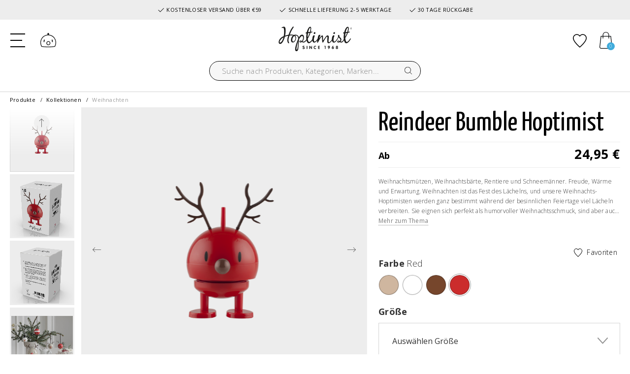

--- FILE ---
content_type: text/html;charset=UTF-8
request_url: https://www.hoptimist.com/de/produkte/kollektionen/weihnachten/hoptimist-reindeer-bumble-hoptimist-reindeerbumblehoptimist.html?dwvar_reindeerbumblehoptimist_color=Red
body_size: 22833
content:
<!DOCTYPE html>
<html lang="de">
<head>
<meta charset=UTF-8>

<meta http-equiv="x-ua-compatible" content="ie=edge">

<meta name="viewport" content="width=device-width, initial-scale=1">



 <title>Hoptimist | Reindeer Bumble Hoptimist | Hoptimist.com</title>


<meta name="description" content="Bei DE, Hoptimist finden Sie Hoptimist Reindeer Bumble Hoptimist. Hier kaufen! Lieferung 2-5 Werktage | Kostenloser Versand ab &euro;59"/>
<meta name="keywords" content="Hoptimist"/>




<link rel="icon" type="image/png" href="/on/demandware.static/Sites-hoptimist_DE-Site/-/default/dwc08e191b/images/favicon-196x196.png" sizes="196x196" />
<link rel="icon" type="image/png" href="/on/demandware.static/Sites-hoptimist_DE-Site/-/default/dwf28f9188/images/favicon-96x96.png" sizes="96x96" />
<link rel="icon" type="image/png" href="/on/demandware.static/Sites-hoptimist_DE-Site/-/default/dw9620aa77/images/favicon-32x32.png" sizes="32x32" />
<link rel="icon" type="image/png" href="/on/demandware.static/Sites-hoptimist_DE-Site/-/default/dw363262aa/images/favicon-16x16.png" sizes="16x16" />
<link rel="icon" type="image/png" href="/on/demandware.static/Sites-hoptimist_DE-Site/-/default/dw4f80c4d6/images/favicon-128x128.png" sizes="128x128" />

<link rel="preconnect" href="https://fonts.gstatic.com">
<link href="https://fonts.googleapis.com/css2?family=Open+Sans:wght@300;400;600;700&display=swap" rel="stylesheet">

<link rel="stylesheet" href="https://use.typekit.net/zrz2pgj.css">



<link rel="stylesheet" href="/on/demandware.static/Sites-hoptimist_DE-Site/-/de_DE/v1769143335182/css/global.css" />

    <link rel="stylesheet" href="/on/demandware.static/Sites-hoptimist_DE-Site/-/de_DE/v1769143335182/lib/splide/splide.min.css"  />

    <link rel="stylesheet" href="/on/demandware.static/Sites-hoptimist_DE-Site/-/de_DE/v1769143335182/lib/splide/splide-extension-video.min.css"  />

    <link rel="stylesheet" href="/on/demandware.static/Sites-hoptimist_DE-Site/-/de_DE/v1769143335182/css/product/detail.css"  />








<link rel="stylesheet" href="/on/demandware.static/Sites-hoptimist_DE-Site/-/de_DE/v1769143335182/css/skin/skin.css" />



   <script type="application/ld+json">
        {"@context":"http://schema.org/","@type":"Product","name":"Reindeer Bumble Hoptimist","description":"Weihnachtsmützen, Weihnachtsbärte, Rentiere und Schneemänner. Freude, Wärme und Erwartung. Weihnachten ist das Fest des Lächelns, und unsere Weihnachts-Hoptimisten werden ganz bestimmt während der besinnlichen Feiertage viel Lächeln verbreiten. Sie eignen sich perfekt als humorvoller Weihnachtsschmuck, sind aber auch ein tolles Geschenk für den Gastgeber bzw. die Gastgeberin und ein hübsches Adventsgeschenk. Denn Freude ist ja ein Geschenk!\nH 9,5 cm, D 5,9 cm","mpn":"reindeerbumblehoptimist","sku":"reindeerbumblehoptimist","brand":{"@type":"Brand","name":"Hoptimist"},"image":["https://www.hoptimist.com/dw/image/v2/BGLP_PRD/on/demandware.static/-/Sites-FH_master_catalog/default/dw6411a697/images/PNG/2/26277.png","https://www.hoptimist.com/dw/image/v2/BGLP_PRD/on/demandware.static/-/Sites-FH_master_catalog/default/dw529e33c7/images/2/26277_box_1_high.jpg","https://www.hoptimist.com/dw/image/v2/BGLP_PRD/on/demandware.static/-/Sites-FH_master_catalog/default/dwad45a109/images/2/26277_box_2_high.jpg","https://www.hoptimist.com/dw/image/v2/BGLP_PRD/on/demandware.static/-/Sites-FH_master_catalog/default/dwc139c045/images/2/26277_env_1_high.jpg","https://www.hoptimist.com/dw/image/v2/BGLP_PRD/on/demandware.static/-/Sites-FH_master_catalog/default/dw0cd52b26/images/2/26277_high.jpg","https://www.hoptimist.com/dw/image/v2/BGLP_PRD/on/demandware.static/-/Sites-FH_master_catalog/default/dwf4954294/images/PNG/2/26181.png","https://www.hoptimist.com/dw/image/v2/BGLP_PRD/on/demandware.static/-/Sites-FH_master_catalog/default/dwb4ecb812/images/2/26181_high.jpg"],"offers":{"url":"https://www.hoptimist.com/de/produkte/kollektionen/weihnachten/hoptimist-reindeer-bumble-hoptimist-reindeerbumblehoptimist.html","@type":"AggregateOffer","priceCurrency":"EUR","lowprice":"24.95","highprice":"69.95"}}
    </script>






<!-- Google Tag Manager -->
<script>(function(w,d,s,l,i){w[l]=w[l]||[];w[l].push({'gtm.start':new Date().getTime(),event:'gtm.js'});var f=d.getElementsByTagName(s)[0],j=d.createElement(s),dl=l!='dataLayer'?'&l='+l:'';j.async=true;j.src='https://load.analy.hoptimist.com/nfpvcegi.js?st='+i+dl;f.parentNode.insertBefore(j,f);})(window,document,'script','dataLayer','KXFMF62H');</script>
<!-- End Google Tag Manager -->




<input id="codeDisable" type="hidden" value="null"/>



    <style type='text/css'>
    .embeddedServiceHelpButton .helpButton .uiButton.helpButtonDisabled { 
        display: none; 
    }
    button[embeddedService-chatHeader_chatHeader] { 
        font-size: 9px !important; 
    } 
    .embeddedServiceHelpButton .helpButton .uiButton {
        background-color: #40abdb;
    }
    .embeddedServiceHelpButton .helpButton .uiButton:focus {
        outline: 1px solid #40abdb;
    }
</style>
 
<script type='text/javascript' src='https://service.force.com/embeddedservice/5.0/esw.min.js'></script>
<script type='text/javascript'>
    var initESW = function(gslbBaseURL) {
        embedded_svc.settings.displayHelpButton = true; //Or false
        embedded_svc.settings.language = 'de';
        embedded_svc.settings.storageDomain = 'www.hoptimist.com';
 
        embedded_svc.settings.enabledFeatures = ['LiveAgent'];
        embedded_svc.settings.entryFeature = 'LiveAgent';
        embedded_svc.settings.defaultMinimizedText = 'START CHAT';
 
        embedded_svc.init(
            'https://fogh2020.my.salesforce.com',
            'https://fogh2020.my.salesforce-sites.com',
            gslbBaseURL,
            '00D4x0000022ZvG',
            'Chat_Support',
            {
                baseLiveAgentContentURL: 'https://c.la3-c1-ia4.salesforceliveagent.com/content/',
                deploymentId: '5724x000000HYza',
                buttonId: '5734x000000Ub1A',
                baseLiveAgentURL: 'https://d.la3-c1-ia4.salesforceliveagent.com/chat',
                eswLiveAgentDevName: 'Chat_Support',
                isOfflineSupportEnabled: false
            }
        );
    };
 
    if (!window.embedded_svc) {
        var s = document.createElement('script');
        s.setAttribute('src', 'https://fogh2020.my.salesforce.com/embeddedservice/5.0/esw.min.js');
        s.onload = function() {
            initESW(null);
        };
        document.body.appendChild(s);
    } else {
        initESW('https://service.force.com');
    }
</script>


<script>
    !function(){if(!window.klaviyo){window._klOnsite=window._klOnsite||[];try{window.klaviyo=new Proxy({},{get:function(n,i){return"push"===i?function(){var n;(n=window._klOnsite).push.apply(n,arguments)}:function(){for(var n=arguments.length,o=new Array(n),w=0;w<n;w++)o[w]=arguments[w];var t="function"==typeof o[o.length-1]?o.pop():void 0,e=new Promise((function(n){window._klOnsite.push([i].concat(o,[function(i){t&&t(i),n(i)}]))}));return e}}})}catch(n){window.klaviyo=window.klaviyo||[],window.klaviyo.push=function(){var n;(n=window._klOnsite).push.apply(n,arguments)}}}}();
</script>

    <script async type="text/javascript" src="//static.klaviyo.com/onsite/js/UMrSke/klaviyo.js"></script>


<!--[if gt IE 9]><!-->
<script defer type="text/javascript" src="/on/demandware.static/Sites-hoptimist_DE-Site/-/de_DE/v1769143335182/js/main.min.js"></script>

    <script defer type="text/javascript" src="/on/demandware.static/Sites-hoptimist_DE-Site/-/de_DE/v1769143335182/js/productDetail.min.js"
        
        >
    </script>

    <script defer type="text/javascript" src="/on/demandware.static/Sites-hoptimist_DE-Site/-/de_DE/v1769143335182/lib/splide/splide.min.js"
        
        >
    </script>

    <script defer type="text/javascript" src="/on/demandware.static/Sites-hoptimist_DE-Site/-/de_DE/v1769143335182/lib/splide/splide-extension-video.min.js"
        
        >
    </script>

<!-- TrustBox script -->
    <script type="text/javascript" src="//widget.trustpilot.com/bootstrap/v5/tp.widget.bootstrap.min.js" async></script>
<!-- End TrustBox script -->
<!--<![endif]-->

<link rel="canonical" href="https://www.hoptimist.com/de/produkte/kollektionen/weihnachten/hoptimist-reindeer-bumble-hoptimist-reindeerbumblehoptimist.html"/>


    
        
            <link rel="alternate" hreflang="da-DK" href="https://www.hoptimist.com/dk/produkter/kollektioner/jul/hoptimist-reindeer-bumble-hoptimist-reindeerbumblehoptimist.html" />
        
    
        
            <link rel="alternate" hreflang="fr-FR" href="https://www.hoptimist.com/fr/produits/collections/noel/hoptimist-renne-bumble-hoptimist-reindeerbumblehoptimist.html" />
        
    
        
            <link rel="alternate" hreflang="en" href="https://www.hoptimist.com/eu/products/collections/christmas/hoptimist-reindeer-bumble-hoptimist-reindeerbumblehoptimist.html" />
        
    
        
            <link rel="alternate" hreflang="de-DE" href="https://www.hoptimist.com/de/produkte/kollektionen/weihnachten/hoptimist-reindeer-bumble-hoptimist-reindeerbumblehoptimist.html" />
        
    
    <link rel="alternate" hreflang="x-default" href="https://www.hoptimist.com" />



<script type="text/javascript">//<!--
/* <![CDATA[ (head-active_data.js) */
var dw = (window.dw || {});
dw.ac = {
    _analytics: null,
    _events: [],
    _category: "",
    _searchData: "",
    _anact: "",
    _anact_nohit_tag: "",
    _analytics_enabled: "true",
    _timeZone: "Europe/Copenhagen",
    _capture: function(configs) {
        if (Object.prototype.toString.call(configs) === "[object Array]") {
            configs.forEach(captureObject);
            return;
        }
        dw.ac._events.push(configs);
    },
	capture: function() { 
		dw.ac._capture(arguments);
		// send to CQ as well:
		if (window.CQuotient) {
			window.CQuotient.trackEventsFromAC(arguments);
		}
	},
    EV_PRD_SEARCHHIT: "searchhit",
    EV_PRD_DETAIL: "detail",
    EV_PRD_RECOMMENDATION: "recommendation",
    EV_PRD_SETPRODUCT: "setproduct",
    applyContext: function(context) {
        if (typeof context === "object" && context.hasOwnProperty("category")) {
        	dw.ac._category = context.category;
        }
        if (typeof context === "object" && context.hasOwnProperty("searchData")) {
        	dw.ac._searchData = context.searchData;
        }
    },
    setDWAnalytics: function(analytics) {
        dw.ac._analytics = analytics;
    },
    eventsIsEmpty: function() {
        return 0 == dw.ac._events.length;
    }
};
/* ]]> */
// -->
</script>
<script type="text/javascript">//<!--
/* <![CDATA[ (head-cquotient.js) */
var CQuotient = window.CQuotient = {};
CQuotient.clientId = 'bglp-hoptimist_DE';
CQuotient.realm = 'BGLP';
CQuotient.siteId = 'hoptimist_DE';
CQuotient.instanceType = 'prd';
CQuotient.locale = 'de_DE';
CQuotient.fbPixelId = '__UNKNOWN__';
CQuotient.activities = [];
CQuotient.cqcid='';
CQuotient.cquid='';
CQuotient.cqeid='';
CQuotient.cqlid='';
CQuotient.apiHost='api.cquotient.com';
/* Turn this on to test against Staging Einstein */
/* CQuotient.useTest= true; */
CQuotient.useTest = ('true' === 'false');
CQuotient.initFromCookies = function () {
	var ca = document.cookie.split(';');
	for(var i=0;i < ca.length;i++) {
	  var c = ca[i];
	  while (c.charAt(0)==' ') c = c.substring(1,c.length);
	  if (c.indexOf('cqcid=') == 0) {
		CQuotient.cqcid=c.substring('cqcid='.length,c.length);
	  } else if (c.indexOf('cquid=') == 0) {
		  var value = c.substring('cquid='.length,c.length);
		  if (value) {
		  	var split_value = value.split("|", 3);
		  	if (split_value.length > 0) {
			  CQuotient.cquid=split_value[0];
		  	}
		  	if (split_value.length > 1) {
			  CQuotient.cqeid=split_value[1];
		  	}
		  	if (split_value.length > 2) {
			  CQuotient.cqlid=split_value[2];
		  	}
		  }
	  }
	}
}
CQuotient.getCQCookieId = function () {
	if(window.CQuotient.cqcid == '')
		window.CQuotient.initFromCookies();
	return window.CQuotient.cqcid;
};
CQuotient.getCQUserId = function () {
	if(window.CQuotient.cquid == '')
		window.CQuotient.initFromCookies();
	return window.CQuotient.cquid;
};
CQuotient.getCQHashedEmail = function () {
	if(window.CQuotient.cqeid == '')
		window.CQuotient.initFromCookies();
	return window.CQuotient.cqeid;
};
CQuotient.getCQHashedLogin = function () {
	if(window.CQuotient.cqlid == '')
		window.CQuotient.initFromCookies();
	return window.CQuotient.cqlid;
};
CQuotient.trackEventsFromAC = function (/* Object or Array */ events) {
try {
	if (Object.prototype.toString.call(events) === "[object Array]") {
		events.forEach(_trackASingleCQEvent);
	} else {
		CQuotient._trackASingleCQEvent(events);
	}
} catch(err) {}
};
CQuotient._trackASingleCQEvent = function ( /* Object */ event) {
	if (event && event.id) {
		if (event.type === dw.ac.EV_PRD_DETAIL) {
			CQuotient.trackViewProduct( {id:'', alt_id: event.id, type: 'raw_sku'} );
		} // not handling the other dw.ac.* events currently
	}
};
CQuotient.trackViewProduct = function(/* Object */ cqParamData){
	var cq_params = {};
	cq_params.cookieId = CQuotient.getCQCookieId();
	cq_params.userId = CQuotient.getCQUserId();
	cq_params.emailId = CQuotient.getCQHashedEmail();
	cq_params.loginId = CQuotient.getCQHashedLogin();
	cq_params.product = cqParamData.product;
	cq_params.realm = cqParamData.realm;
	cq_params.siteId = cqParamData.siteId;
	cq_params.instanceType = cqParamData.instanceType;
	cq_params.locale = CQuotient.locale;
	
	if(CQuotient.sendActivity) {
		CQuotient.sendActivity(CQuotient.clientId, 'viewProduct', cq_params);
	} else {
		CQuotient.activities.push({activityType: 'viewProduct', parameters: cq_params});
	}
};
/* ]]> */
// -->
</script>

</head>
<body>




<!-- Google Tag Manager (noscript) -->
<noscript><iframe src="https://load.analy.hoptimist.com/ns.html?id=GTM-KXFMF62H" height="0" width="0" style="display:none;visibility:hidden"></iframe></noscript>
<!-- End Google Tag Manager (noscript) -->

<div class="page" data-action="Product-Show" data-querystring="dwvar_reindeerbumblehoptimist_color=Red&amp;pid=reindeerbumblehoptimist" >



<header>
    <a href="#maincontent" class="skip d-none" aria-label="Zum Hauptinhalt">Zum Hauptinhalt</a>
<a href="#footercontent" class="skip d-none" aria-label="Zur Fu&szlig;zeile">Zur Fu&szlig;zeile</a>

    
	 


	<div class="html-slot-container">
    
        
            <div class="header-banner slide-up d-flex flex-column justify-content-center">

<div class="container usp" >
    <span class="item item-1"><svg xmlns="http://www.w3.org/2000/svg" width="16" height="16" fill="currentColor" class="bi bi-check2" viewBox="0 0 16 16"><path d="M13.854 3.646a.5.5 0 0 1 0 .708l-7 7a.5.5 0 0 1-.708 0l-3.5-3.5a.5.5 0 1 1 .708-.708L6.5 10.293l6.646-6.647a.5.5 0 0 1 .708 0z"/></svg> KOSTENLOSER VERSAND ÜBER €59</span>
    <span class="item item-2"><svg xmlns="http://www.w3.org/2000/svg" width="16" height="16" fill="currentColor" class="bi bi-check2" viewBox="0 0 16 16"><path d="M13.854 3.646a.5.5 0 0 1 0 .708l-7 7a.5.5 0 0 1-.708 0l-3.5-3.5a.5.5 0 1 1 .708-.708L6.5 10.293l6.646-6.647a.5.5 0 0 1 .708 0z"/></svg> SCHNELLE LIEFERUNG 2-5 WERKTAGE</span>
    <span class="item item-3"><svg xmlns="http://www.w3.org/2000/svg" width="16" height="16" fill="currentColor" class="bi bi-check2" viewBox="0 0 16 16"><path d="M13.854 3.646a.5.5 0 0 1 0 .708l-7 7a.5.5 0 0 1-.708 0l-3.5-3.5a.5.5 0 1 1 .708-.708L6.5 10.293l6.646-6.647a.5.5 0 0 1 .708 0z"/></svg>  30 TAGE RÜCKGABE</span>
</div>
        
    
</div>
 
	

    <nav role="navigation">
        <div class="header container cc-header-pers">
            <div class="row">
                <div class="col-12">
                    <div class="navbar-header brand d-xl-none d-flex align-items-center">
                        <a class="logo-home" href="/de/" title="Hoptimist Startseite">
                            <img class="logo-desktop" src="/on/demandware.static/Sites-hoptimist_DE-Site/-/default/dwee52b305/images/logo.svg" alt="Hoptimist" />
                        </a>
                        <div class="search search-for-mobile d-lg-block d-xl-none">
                            <div class="site-search">
    <form role="search"
          action="/de/search"
          method="get"
          name="simpleSearch">
        <input class="form-control search-field"
               type="text"
               name="q"
               value=""
               placeholder="Suche nach Produkten, Kategorien, Marken..."
               role="combobox"
               aria-describedby="search-assistive-text"
               aria-haspopup="listbox"
               aria-owns="search-results"
               aria-expanded="false"
               aria-autocomplete="list"
               aria-activedescendant=""
               aria-controls="search-results"
               aria-label="Geben Sie Suchw&ouml;rter oder Warennummer ein."
               autocomplete="off" />
        <button type="reset" name="reset-button" class="fa fa-times reset-button d-none" aria-label="Suchwort entfernen"></button>
        <button type="submit" name="search-button" class="fa fa-search" aria-label="Nach Wort suchen"></button>
        <div class="suggestions-wrapper" data-url="/on/demandware.store/Sites-hoptimist_DE-Site/de_DE/SearchServices-GetSuggestions?q="></div>
        <input type="hidden" value="de_DE" name="lang">
    </form>
</div>
<div class="overlay-search-open"></div>

                        </div>
                    </div>
                    <div class="navbar-header">
                        <div class="row">
                            <div class="col-4 col-lg-4 d-flex align-items-center">
                                <div class="logo-desktop hidden-lg-down">
                                    <a class="logo-home" href="/de/" title="Hoptimist Startseite">
                                        <img class="hidden-lg-down logo-desktop" src="/on/demandware.static/Sites-hoptimist_DE-Site/-/default/dwee52b305/images/logo.svg" alt="Hoptimist" />
                                        <img class="d-xl-none logo-mobile" src="/on/demandware.static/Sites-hoptimist_DE-Site/-/default/dwd4a18793/images/logo-small.svg" alt="Hoptimist" />
                                    </a>
                                </div>
                                <button class="navbar-toggler d-xl-none" type="button" aria-controls="sg-navbar-collapse" aria-expanded="false" aria-label="Toggle navigation">
                                    <div class="hamburger d-xl-none">
                                        <span class="line"></span>
                                        <span class="line"></span>
                                        <span class="line"></span>
                                    </div>
                                </button>
                                <a href="/de/account" class="account  d-xl-none">
                                    <svg aria-hidden="true" class="svg-icons"><use href="/on/demandware.static/Sites-hoptimist_DE-Site/-/de_DE/v1769143335182/images/sprite.svg#customer-login" /></svg>
                                    <span class="sr-only">Einloggen</span>
                                </a>
                            </div>
                            <div class="col-4 col-lg-4 d-flex align-items-center">
                                <div class="search hidden-lg-down d-flex justify-content-end">
                                    <div class="site-search">
    <form role="search"
          action="/de/search"
          method="get"
          name="simpleSearch">
        <input class="form-control search-field"
               type="text"
               name="q"
               value=""
               placeholder="Suche nach Produkten, Kategorien, Marken..."
               role="combobox"
               aria-describedby="search-assistive-text"
               aria-haspopup="listbox"
               aria-owns="search-results"
               aria-expanded="false"
               aria-autocomplete="list"
               aria-activedescendant=""
               aria-controls="search-results"
               aria-label="Geben Sie Suchw&ouml;rter oder Warennummer ein."
               autocomplete="off" />
        <button type="reset" name="reset-button" class="fa fa-times reset-button d-none" aria-label="Suchwort entfernen"></button>
        <button type="submit" name="search-button" class="fa fa-search" aria-label="Nach Wort suchen"></button>
        <div class="suggestions-wrapper" data-url="/on/demandware.store/Sites-hoptimist_DE-Site/de_DE/SearchServices-GetSuggestions?q="></div>
        <input type="hidden" value="de_DE" name="lang">
    </form>
</div>
<div class="overlay-search-open"></div>

                                </div>
                            </div>
                            <div class="col-4 col-lg-4 d-flex align-items-center justify-content-end">
                                <a href="/de/account" class="account  hidden-lg-down">
                                    <svg aria-hidden="true" class="svg-icons"><use href="/on/demandware.static/Sites-hoptimist_DE-Site/-/de_DE/v1769143335182/images/sprite.svg#customer-login" /></svg>
                                    <span class="sr-only"><span class="sr-only">Einloggen</span></span>
                                </a>
                                <a href="/de/wishlist" class="wishlist">
                                    <svg aria-hidden="true" class="svg-icons"><use href="/on/demandware.static/Sites-hoptimist_DE-Site/-/de_DE/v1769143335182/images/sprite.svg#heart" /></svg>
                                    <span class="sr-only">Zu Favoriten hinzuf&uuml;gen</span>
                                </a>

                                
                                        <!--FlyIn hidden-->
                                        <div class="minicart" data-action-url="/on/demandware.store/Sites-hoptimist_DE-Site/de_DE/Cart-MiniCartShow">
                                            <div class="minicart-total">
    <a class="minicart-link d-flex align-items-center" href="https://www.hoptimist.com/de/cart" title="Warenkorb 0 Artikel" aria-label="Warenkorb 0 Artikel" aria-haspopup="true">
        <svg class="svg-icons"><use href="/on/demandware.static/Sites-hoptimist_DE-Site/-/de_DE/v1769143335182/images/sprite.svg#cart" /></svg>
        <span class="minicart-quantity">
            0
        </span>
    </a>
</div>


        <div class="minicart-total d-none">
            <svg class="svg-icons"><use href="/on/demandware.static/Sites-hoptimist_DE-Site/-/de_DE/v1769143335182/images/sprite.svg#cart" /></svg>
                <span class="minicart-quantity">
                    0
                </span>
        </div>
<div class="popover popover-bottom"></div>

                                        </div>
                                    
                            </div>
                        </div>
                    </div>
                </div>
            </div>
        </div>
        <div class="col-sm-8 col-xl-12 main-menu navbar-toggleable-lg menu-toggleable-left multilevel-dropdown d-none d-xl-block cc-main-menu" id="sg-navbar-collapse">
            <div class="menu-wrapper container">
                <nav class="cc-navbar hidden-lg-down">
    <div class="cc-navbar-menu js-navbar-menu" role="navigation">
        <ul class="cc-navbar-list" role="menu">
            
                
                    
                        <li class="cc-navbar-item js-navbar-item" role="presentation" data-cgid="null">
                            
                                <a href="/de/produkte/" id="null" class="cc-navbar-link js-navbar-link falseHighlight">
                                    
                                        Produkte
                                    
                                </a>
                            

                            
                            <div class="container-fluid cc-menu-overlay js-menu-overlay d-none">
                                <div class="container cc-menu-overlay-container js-menu-overlay-container">
                                    <div class="cc-menu-overlay-content">
                                            <div class="row cc-height-reg no-gutters">
    <div class="col-lg-12 col-xl-12">
        <div class="cc-menu-subcategories">
            <div class="row row-cols-5">
                
                        
                            
                                <div class="col">
                                
                                    <ul class="cc-menu-subcategory cc-normalize-ul">
                                        <li>
                                            
                                                
                                            
                                            <div class="cc-menu-subcategory-name-container js-menu-subcategory-name-container">
                                                
                                                    <a href="/de/produkte/kollektionen/" class="h9 cc-menu-subcategory-name js-menu-subcategory-name">Kollektionen</a>
                                                
                                            </div>
                                            
                                                <div class="cc-menu-subcategory-link-container">
                                                    
                                                        
                                                            <div class="cc-menu-subcategory-content">
                                                                <a href="/de/produkte/kollektionen/tiere/" class="h10 cc-menu-subcategorybis-name" role="menuitem">Tiere</a>
                                                            </div>
                                                        
                                                    
                                                        
                                                            <div class="cc-menu-subcategory-content">
                                                                <a href="/de/produkte/kollektionen/bag-charm/" class="h10 cc-menu-subcategorybis-name" role="menuitem">Bag Charm</a>
                                                            </div>
                                                        
                                                    
                                                        
                                                            <div class="cc-menu-subcategory-content">
                                                                <a href="/de/produkte/kollektionen/gepackanhanger/" class="h10 cc-menu-subcategorybis-name" role="menuitem">Gepäckanhänger</a>
                                                            </div>
                                                        
                                                    
                                                        
                                                            <div class="cc-menu-subcategory-content">
                                                                <a href="/de/produkte/kollektionen/halloween/" class="h10 cc-menu-subcategorybis-name" role="menuitem">Halloween</a>
                                                            </div>
                                                        
                                                    
                                                        
                                                            <div class="cc-menu-subcategory-content">
                                                                <a href="/de/produkte/kollektionen/lautsprechern/" class="h10 cc-menu-subcategorybis-name" role="menuitem">Lautsprechern</a>
                                                            </div>
                                                        
                                                    
                                                        
                                                            <div class="cc-menu-subcategory-content">
                                                                <a href="/de/produkte/kollektionen/weihnachten/" class="h10 cc-menu-subcategorybis-name" role="menuitem">Weihnachten</a>
                                                            </div>
                                                        
                                                    
                                                        
                                                            <div class="cc-menu-subcategory-content">
                                                                <a href="/de/produkte/kollektionen/klassisch/" class="h10 cc-menu-subcategorybis-name" role="menuitem">Klassisch</a>
                                                            </div>
                                                        
                                                    
                                                        
                                                            <div class="cc-menu-subcategory-content">
                                                                <a href="/de/produkte/kollektionen/chrom/" class="h10 cc-menu-subcategorybis-name" role="menuitem">Chrom</a>
                                                            </div>
                                                        
                                                    
                                                        
                                                            <div class="cc-menu-subcategory-content">
                                                                <a href="/de/produkte/kollektionen/lampen/" class="h10 cc-menu-subcategorybis-name" role="menuitem">Lampen</a>
                                                            </div>
                                                        
                                                    
                                                        
                                                            <div class="cc-menu-subcategory-content">
                                                                <a href="/de/produkte/kollektionen/love/" class="h10 cc-menu-subcategorybis-name" role="menuitem">Love</a>
                                                            </div>
                                                        
                                                    
                                                        
                                                            <div class="cc-menu-subcategory-content">
                                                                <a href="/de/produkte/kollektionen/monarchy/" class="h10 cc-menu-subcategorybis-name" role="menuitem">Monarchy</a>
                                                            </div>
                                                        
                                                    
                                                        
                                                            <div class="cc-menu-subcategory-content">
                                                                <a href="/de/produkte/kollektionen/schlusselanhanger/" class="h10 cc-menu-subcategorybis-name" role="menuitem">Schlüsselanhänger</a>
                                                            </div>
                                                        
                                                    
                                                        
                                                            <div class="cc-menu-subcategory-content">
                                                                <a href="/de/produkte/kollektionen/ostern/" class="h10 cc-menu-subcategorybis-name" role="menuitem">Ostern</a>
                                                            </div>
                                                        
                                                    
                                                        
                                                            <div class="cc-menu-subcategory-content">
                                                                <a href="/de/produkte/kollektionen/rainbow/" class="h10 cc-menu-subcategorybis-name" role="menuitem">Rainbow</a>
                                                            </div>
                                                        
                                                    
                                                        
                                                            <div class="cc-menu-subcategory-content">
                                                                <a href="/de/produkte/kollektionen/shoppers/" class="h10 cc-menu-subcategorybis-name" role="menuitem">Shoppers</a>
                                                            </div>
                                                        
                                                    
                                                        
                                                            <div class="cc-menu-subcategory-content">
                                                                <a href="/de/produkte/kollektionen/ski/" class="h10 cc-menu-subcategorybis-name" role="menuitem">Ski</a>
                                                            </div>
                                                        
                                                    
                                                        
                                                            <div class="cc-menu-subcategory-content">
                                                                <a href="/de/produkte/kollektionen/smileys/" class="h10 cc-menu-subcategorybis-name" role="menuitem">Smileys</a>
                                                            </div>
                                                        
                                                    
                                                        
                                                            <div class="cc-menu-subcategory-content">
                                                                <a href="/de/produkte/kollektionen/soft/" class="h10 cc-menu-subcategorybis-name" role="menuitem">Soft</a>
                                                            </div>
                                                        
                                                    
                                                        
                                                            <div class="cc-menu-subcategory-content">
                                                                <a href="/de/produkte/kollektionen/holz/" class="h10 cc-menu-subcategorybis-name" role="menuitem">Holz</a>
                                                            </div>
                                                        
                                                    
                                                </div>
                                            
                                        </li>
                                    </ul>

                                    
                                    
                                
                                </div>
                            
                                <div class="col">
                                
                                    <ul class="cc-menu-subcategory cc-normalize-ul">
                                        <li>
                                            
                                                
                                            
                                            <div class="cc-menu-subcategory-name-container js-menu-subcategory-name-container">
                                                
                                                    <a href="/de/produkte/ereignisse/" class="h9 cc-menu-subcategory-name js-menu-subcategory-name">Ereignisse</a>
                                                
                                            </div>
                                            
                                                <div class="cc-menu-subcategory-link-container">
                                                    
                                                        
                                                            <div class="cc-menu-subcategory-content">
                                                                <a href="/de/produkte/ereignisse/hochzeit/" class="h10 cc-menu-subcategorybis-name" role="menuitem">Hochzeit</a>
                                                            </div>
                                                        
                                                    
                                                        
                                                            <div class="cc-menu-subcategory-content">
                                                                <a href="/de/produkte/ereignisse/taufe-baby-shower/" class="h10 cc-menu-subcategorybis-name" role="menuitem">Taufe/Baby Shower</a>
                                                            </div>
                                                        
                                                    
                                                        
                                                            <div class="cc-menu-subcategory-content">
                                                                <a href="/de/produkte/ereignisse/geburtstag/" class="h10 cc-menu-subcategorybis-name" role="menuitem">Geburtstag</a>
                                                            </div>
                                                        
                                                    
                                                        
                                                            <div class="cc-menu-subcategory-content">
                                                                <a href="/de/produkte/ereignisse/mittsommer/" class="h10 cc-menu-subcategorybis-name" role="menuitem">Mittsommer</a>
                                                            </div>
                                                        
                                                    
                                                        
                                                            <div class="cc-menu-subcategory-content">
                                                                <a href="/de/produkte/ereignisse/sport/" class="h10 cc-menu-subcategorybis-name" role="menuitem">Sport</a>
                                                            </div>
                                                        
                                                    
                                                        
                                                            <div class="cc-menu-subcategory-content">
                                                                <a href="/de/produkte/ereignisse/abiturient/" class="h10 cc-menu-subcategorybis-name" role="menuitem">Abiturient</a>
                                                            </div>
                                                        
                                                    
                                                </div>
                                            
                                        </li>
                                    </ul>

                                    
                                    
                                
                                </div>
                            
                                <div class="col">
                                
                                    <ul class="cc-menu-subcategory cc-normalize-ul">
                                        <li>
                                            
                                                
                                            
                                            <div class="cc-menu-subcategory-name-container js-menu-subcategory-name-container">
                                                
                                                    <a href="/de/produkte/specials/" class="h9 cc-menu-subcategory-name js-menu-subcategory-name">Specials</a>
                                                
                                            </div>
                                            
                                                <div class="cc-menu-subcategory-link-container">
                                                    
                                                        
                                                            <div class="cc-menu-subcategory-content">
                                                                <a href="/de/produkte/specials/wachen/" class="h10 cc-menu-subcategorybis-name" role="menuitem">Wachen</a>
                                                            </div>
                                                        
                                                    
                                                        
                                                            <div class="cc-menu-subcategory-content">
                                                                <a href="/de/produkte/specials/limited-edition/" class="h10 cc-menu-subcategorybis-name" role="menuitem">Limited edition</a>
                                                            </div>
                                                        
                                                    
                                                        
                                                            <div class="cc-menu-subcategory-content">
                                                                <a href="/de/produkte/specials/roligans/" class="h10 cc-menu-subcategorybis-name" role="menuitem">Roligans</a>
                                                            </div>
                                                        
                                                    
                                                        
                                                            <div class="cc-menu-subcategory-content">
                                                                <a href="/de/produkte/specials/wikinger/" class="h10 cc-menu-subcategorybis-name" role="menuitem">Wikinger</a>
                                                            </div>
                                                        
                                                    
                                                </div>
                                            
                                        </li>
                                    </ul>

                                    
                                    
                                
                                </div>
                            
                        
                    </div>
            </div>
        </div>
    </div>

                                    </div>
                                </div>
                            </div>
                            
                        </li>
                    
                
                    
                        <li class="cc-navbar-item js-navbar-item" role="presentation" data-cgid="null">
                            
                                <a href="/de/serien/" id="null" class="cc-navbar-link js-navbar-link nullHighlight">
                                    
                                        Serien
                                    
                                </a>
                            

                            
                        </li>
                    
                
                    
                        <li class="cc-navbar-item js-navbar-item" role="presentation" data-cgid="null">
                            
                                <a href="/de/neuheiten/" id="null" class="cc-navbar-link js-navbar-link falseHighlight">
                                    
                                        Neuheiten
                                    
                                </a>
                            

                            
                        </li>
                    
                
                    
                        <li class="cc-navbar-item js-navbar-item" role="presentation" data-cgid="null">
                            
                                <a href="/de/angebote/" id="null" class="cc-navbar-link js-navbar-link trueHighlight">
                                    
                                        <span style="background:#40ABDB">ANGEBOTE</span>
                                    
                                </a>
                            

                            
                        </li>
                    
                
                    
                        <li class="cc-navbar-item js-navbar-item" role="presentation" data-cgid="null">
                            
                                <a href="/de/geschichte/" id="null" class="cc-navbar-link js-navbar-link nullHighlight">
                                    
                                        Geschichte
                                    
                                </a>
                            

                            
                        </li>
                    
                
                    
                        <li class="cc-navbar-item js-navbar-item" role="presentation" data-cgid="null">
                            
                                <a href="https://www.hoptimist.com/eu/professionals/" id="null" class="cc-navbar-link js-navbar-link falseHighlight">
                                    
                                        Professionals
                                    
                                </a>
                            

                            
                            <div class="container-fluid cc-menu-overlay js-menu-overlay d-none">
                                <div class="container cc-menu-overlay-container js-menu-overlay-container">
                                    <div class="cc-menu-overlay-content">
                                            <div class="row cc-height-reg no-gutters">
    <div class="col-lg-12 col-xl-12">
        <div class="cc-menu-subcategories">
            <div class="row row-cols-5">
                
                        
                            
                                <div class="col">
                                
                                    <ul class="cc-menu-subcategory cc-normalize-ul">
                                        <li>
                                            
                                                
                                            
                                            <div class="cc-menu-subcategory-name-container js-menu-subcategory-name-container">
                                                
                                                    <a href="https://www.hoptimist.com/eu/professionals/contacts/" class="h9 cc-menu-subcategory-name js-menu-subcategory-name">Contacts</a>
                                                
                                            </div>
                                            
                                        </li>
                                    </ul>

                                    
                                    
                                
                                </div>
                            
                                <div class="col">
                                
                                    <ul class="cc-menu-subcategory cc-normalize-ul">
                                        <li>
                                            
                                                
                                            
                                            <div class="cc-menu-subcategory-name-container js-menu-subcategory-name-container">
                                                
                                                    <a href="https://www.hoptimist.com/eu/professionals/downloads/" class="h9 cc-menu-subcategory-name js-menu-subcategory-name">Downloads</a>
                                                
                                            </div>
                                            
                                        </li>
                                    </ul>

                                    
                                    
                                
                                </div>
                            
                                <div class="col">
                                
                                    <ul class="cc-menu-subcategory cc-normalize-ul">
                                        <li>
                                            
                                                
                                            
                                            <div class="cc-menu-subcategory-name-container js-menu-subcategory-name-container">
                                                
                                                    <a href="https://www.hoptimist.com/eu/professionals/fairs/" class="h9 cc-menu-subcategory-name js-menu-subcategory-name">Fairs</a>
                                                
                                            </div>
                                            
                                        </li>
                                    </ul>

                                    
                                    
                                
                                </div>
                            
                                <div class="col">
                                
                                    <ul class="cc-menu-subcategory cc-normalize-ul">
                                        <li>
                                            
                                                
                                            
                                            <div class="cc-menu-subcategory-name-container js-menu-subcategory-name-container">
                                                
                                                    <a href="https://www.hoptimist.com/eu/professionals/news/" class="h9 cc-menu-subcategory-name js-menu-subcategory-name">News</a>
                                                
                                            </div>
                                            
                                        </li>
                                    </ul>

                                    
                                    
                                
                                </div>
                            
                        
                    </div>
            </div>
        </div>
    </div>

                                    </div>
                                </div>
                            </div>
                            
                        </li>
                    
                
            
        </ul>
    </div>
</nav>
<nav class="navbar navbar-expand-xl bg-inverse col-12 d-xl-none nav-mob-over">
    <div class="close-menu clearfix d-none">
        <div class="back pull-left js-back-menu">
            <button role="button" aria-label="Zur&uuml;ck zum letzten Men&uuml;">
                <svg><use href="/on/demandware.static/Sites-hoptimist_DE-Site/-/de_DE/v1769143335182/images/sprite.svg#left-arrow" /></svg>
            </button>
        </div>
    </div>
    <div class="menu-group" role="navigation">
        <ul class="nav navbar-nav nav-menu-mob" role="menu">
            
                
                    
                        <li class="nav-item dropdown" role="presentation">
                            <a href="/de/produkte/" id="produkter" class="h9 nav-link dropdown-toggle falseHighlight" role="button" data-toggle="dropdown" aria-haspopup="true" aria-expanded="false" tabindex="0">
                                
                                    Produkte
                                
                            </a>
                            
                            <ul class="dropdown-menu" role="menu" aria-hidden="true" aria-label="produkter">
    
        
            <li class="dropdown-item dropdown" role="presentation">
                <a href="/de/produkte/kollektionen/" id="produkter_kollektioner" class="h9 dropdown-link dropdown-toggle" role="button" data-toggle="dropdown" aria-haspopup="true" aria-expanded="false" tabindex="0">Kollektionen</a>
                
                <ul class="dropdown-menu" role="menu" aria-hidden="true" aria-label="produkter_kollektioner">
    
        
            <li class="dropdown-item" role="presentation">
                <a href="/de/produkte/kollektionen/tiere/" id="produkter_kollektioner_animals" role="menuitem" class="last-level dropdown-link" tabindex="-1">Tiere</a>
            </li>
        
    
        
            <li class="dropdown-item" role="presentation">
                <a href="/de/produkte/kollektionen/bag-charm/" id="produkter_kollektioner_bag-charms" role="menuitem" class="last-level dropdown-link" tabindex="-1">Bag Charm</a>
            </li>
        
    
        
            <li class="dropdown-item" role="presentation">
                <a href="/de/produkte/kollektionen/gepackanhanger/" id="produkter_kollektioner_bag-tags" role="menuitem" class="last-level dropdown-link" tabindex="-1">Gep&auml;ckanh&auml;nger</a>
            </li>
        
    
        
            <li class="dropdown-item" role="presentation">
                <a href="/de/produkte/kollektionen/halloween/" id="produkter_kollektioner_halloween" role="menuitem" class="last-level dropdown-link" tabindex="-1">Halloween</a>
            </li>
        
    
        
            <li class="dropdown-item" role="presentation">
                <a href="/de/produkte/kollektionen/lautsprechern/" id="produkter_kollektioner_hoejtalere" role="menuitem" class="last-level dropdown-link" tabindex="-1">Lautsprechern</a>
            </li>
        
    
        
            <li class="dropdown-item" role="presentation">
                <a href="/de/produkte/kollektionen/weihnachten/" id="produkter_kollektioner_jul" role="menuitem" class="last-level dropdown-link" tabindex="-1">Weihnachten</a>
            </li>
        
    
        
            <li class="dropdown-item" role="presentation">
                <a href="/de/produkte/kollektionen/klassisch/" id="produkter_kollektioner_klassiske" role="menuitem" class="last-level dropdown-link" tabindex="-1">Klassisch</a>
            </li>
        
    
        
            <li class="dropdown-item" role="presentation">
                <a href="/de/produkte/kollektionen/chrom/" id="produkter_kollektioner_krom" role="menuitem" class="last-level dropdown-link" tabindex="-1">Chrom</a>
            </li>
        
    
        
            <li class="dropdown-item" role="presentation">
                <a href="/de/produkte/kollektionen/lampen/" id="produkter_kollektioner_lamper" role="menuitem" class="last-level dropdown-link" tabindex="-1">Lampen</a>
            </li>
        
    
        
            <li class="dropdown-item" role="presentation">
                <a href="/de/produkte/kollektionen/love/" id="produkter_kollektioner_love" role="menuitem" class="last-level dropdown-link" tabindex="-1">Love</a>
            </li>
        
    
        
            <li class="dropdown-item" role="presentation">
                <a href="/de/produkte/kollektionen/monarchy/" id="produkter_kollektioner_monarchy" role="menuitem" class="last-level dropdown-link" tabindex="-1">Monarchy</a>
            </li>
        
    
        
            <li class="dropdown-item" role="presentation">
                <a href="/de/produkte/kollektionen/schlusselanhanger/" id="produkter_kollektioner_noegleringe" role="menuitem" class="last-level dropdown-link" tabindex="-1">Schl&uuml;sselanh&auml;nger</a>
            </li>
        
    
        
            <li class="dropdown-item" role="presentation">
                <a href="/de/produkte/kollektionen/ostern/" id="produkter_kollektioner_paaske" role="menuitem" class="last-level dropdown-link" tabindex="-1">Ostern</a>
            </li>
        
    
        
            <li class="dropdown-item" role="presentation">
                <a href="/de/produkte/kollektionen/rainbow/" id="produkter_kollektioner_rainbow" role="menuitem" class="last-level dropdown-link" tabindex="-1">Rainbow</a>
            </li>
        
    
        
            <li class="dropdown-item" role="presentation">
                <a href="/de/produkte/kollektionen/shoppers/" id="produkter_kollektioner_shoppers" role="menuitem" class="last-level dropdown-link" tabindex="-1">Shoppers</a>
            </li>
        
    
        
            <li class="dropdown-item" role="presentation">
                <a href="/de/produkte/kollektionen/ski/" id="produkter_kollektioner_ski" role="menuitem" class="last-level dropdown-link" tabindex="-1">Ski</a>
            </li>
        
    
        
            <li class="dropdown-item" role="presentation">
                <a href="/de/produkte/kollektionen/smileys/" id="produkter_kollektioner_smileys" role="menuitem" class="last-level dropdown-link" tabindex="-1">Smileys</a>
            </li>
        
    
        
            <li class="dropdown-item" role="presentation">
                <a href="/de/produkte/kollektionen/soft/" id="produkter_kollektioner_soft" role="menuitem" class="last-level dropdown-link" tabindex="-1">Soft</a>
            </li>
        
    
        
            <li class="dropdown-item" role="presentation">
                <a href="/de/produkte/kollektionen/holz/" id="produkter_kollektioner_trae" role="menuitem" class="last-level dropdown-link" tabindex="-1">Holz</a>
            </li>
        
    
</ul>


            </li>
        
    
        
            <li class="dropdown-item dropdown" role="presentation">
                <a href="/de/produkte/ereignisse/" id="produkter_begivenheder" class="h9 dropdown-link dropdown-toggle" role="button" data-toggle="dropdown" aria-haspopup="true" aria-expanded="false" tabindex="0">Ereignisse</a>
                
                <ul class="dropdown-menu" role="menu" aria-hidden="true" aria-label="produkter_begivenheder">
    
        
            <li class="dropdown-item" role="presentation">
                <a href="/de/produkte/ereignisse/hochzeit/" id="produkter_begivenheder_bryllup" role="menuitem" class="last-level dropdown-link" tabindex="-1">Hochzeit</a>
            </li>
        
    
        
            <li class="dropdown-item" role="presentation">
                <a href="/de/produkte/ereignisse/taufe-baby-shower/" id="produkter_begivenheder_daab" role="menuitem" class="last-level dropdown-link" tabindex="-1">Taufe/Baby Shower</a>
            </li>
        
    
        
            <li class="dropdown-item" role="presentation">
                <a href="/de/produkte/ereignisse/geburtstag/" id="produkter_begivenheder_foedselsdag" role="menuitem" class="last-level dropdown-link" tabindex="-1">Geburtstag</a>
            </li>
        
    
        
            <li class="dropdown-item" role="presentation">
                <a href="/de/produkte/ereignisse/mittsommer/" id="produkter_begivenheder_midsommar" role="menuitem" class="last-level dropdown-link" tabindex="-1">Mittsommer</a>
            </li>
        
    
        
            <li class="dropdown-item" role="presentation">
                <a href="/de/produkte/ereignisse/sport/" id="produkter_begivenheder_sport" role="menuitem" class="last-level dropdown-link" tabindex="-1">Sport</a>
            </li>
        
    
        
            <li class="dropdown-item" role="presentation">
                <a href="/de/produkte/ereignisse/abiturient/" id="produkter_begivenheder_student" role="menuitem" class="last-level dropdown-link" tabindex="-1">Abiturient</a>
            </li>
        
    
</ul>


            </li>
        
    
        
            <li class="dropdown-item dropdown" role="presentation">
                <a href="/de/produkte/specials/" id="produkter_specials" class="h9 dropdown-link dropdown-toggle" role="button" data-toggle="dropdown" aria-haspopup="true" aria-expanded="false" tabindex="0">Specials</a>
                
                <ul class="dropdown-menu" role="menu" aria-hidden="true" aria-label="produkter_specials">
    
        
            <li class="dropdown-item" role="presentation">
                <a href="/de/produkte/specials/wachen/" id="produkter_specials_garder" role="menuitem" class="last-level dropdown-link" tabindex="-1">Wachen</a>
            </li>
        
    
        
            <li class="dropdown-item" role="presentation">
                <a href="/de/produkte/specials/limited-edition/" id="produkter_specials_limited-edition" role="menuitem" class="last-level dropdown-link" tabindex="-1">Limited edition</a>
            </li>
        
    
        
            <li class="dropdown-item" role="presentation">
                <a href="/de/produkte/specials/roligans/" id="produkter_specials_roligans" role="menuitem" class="last-level dropdown-link" tabindex="-1">Roligans</a>
            </li>
        
    
        
            <li class="dropdown-item" role="presentation">
                <a href="/de/produkte/specials/wikinger/" id="produkter_specials_viking" role="menuitem" class="last-level dropdown-link" tabindex="-1">Wikinger</a>
            </li>
        
    
</ul>


            </li>
        
    
</ul>


                        </li>
                    
                
                    
                        <li class="nav-item" role="presentation">
                            <a href="/de/serien/" id="serier" class="h9 nav-link nullHighlight" role="link" tabindex="0">
                                
                                    Serien
                                
                            </a>
                        </li>
                    
                
                    
                        <li class="nav-item" role="presentation">
                            <a href="/de/neuheiten/" id="nyheder" class="h9 nav-link falseHighlight" role="link" tabindex="0">
                                
                                    Neuheiten
                                
                            </a>
                        </li>
                    
                
                    
                        <li class="nav-item" role="presentation">
                            <a href="/de/angebote/" id="tilbud_eur_de" class="h9 nav-link trueHighlight" role="link" tabindex="0">
                                
                                    <span style="background:#40ABDB">ANGEBOTE</span>
                                
                            </a>
                        </li>
                    
                
                    
                        <li class="nav-item" role="presentation">
                            <a href="/de/geschichte/" id="historien" class="h9 nav-link nullHighlight" role="link" tabindex="0">
                                
                                    Geschichte
                                
                            </a>
                        </li>
                    
                
                    
                        <li class="nav-item dropdown" role="presentation">
                            <a href="https://www.hoptimist.com/eu/professionals/" id="professionals" class="h9 nav-link dropdown-toggle falseHighlight" role="button" data-toggle="dropdown" aria-haspopup="true" aria-expanded="false" tabindex="0">
                                
                                    Professionals
                                
                            </a>
                            
                            <ul class="dropdown-menu" role="menu" aria-hidden="true" aria-label="professionals">
    
        
            <li class="dropdown-item" role="presentation">
                <a href="https://www.hoptimist.com/eu/professionals/contacts/" id="professionals_contacts" role="menuitem" class="h9 dropdown-link" tabindex="-1">Contacts</a>
            </li>
        
    
        
            <li class="dropdown-item" role="presentation">
                <a href="https://www.hoptimist.com/eu/professionals/downloads/" id="professionals_downloads" role="menuitem" class="h9 dropdown-link" tabindex="-1">Downloads</a>
            </li>
        
    
        
            <li class="dropdown-item" role="presentation">
                <a href="https://www.hoptimist.com/eu/professionals/fairs/" id="professionals_fairs" role="menuitem" class="h9 dropdown-link" tabindex="-1">Fairs</a>
            </li>
        
    
        
            <li class="dropdown-item" role="presentation">
                <a href="https://www.hoptimist.com/eu/professionals/news/" id="professionals_news" role="menuitem" class="h9 dropdown-link" tabindex="-1">News</a>
            </li>
        
    
</ul>


                        </li>
                    
                
            
        </ul>
    </div>
</nav>
            </div>
        </div>
        <div class="search-mobile d-none">
            <div class="site-search">
    <form role="search"
          action="/de/search"
          method="get"
          name="simpleSearch">
        <input class="form-control search-field"
               type="text"
               name="q"
               value=""
               placeholder="Suche nach Produkten, Kategorien, Marken..."
               role="combobox"
               aria-describedby="search-assistive-text"
               aria-haspopup="listbox"
               aria-owns="search-results"
               aria-expanded="false"
               aria-autocomplete="list"
               aria-activedescendant=""
               aria-controls="search-results"
               aria-label="Geben Sie Suchw&ouml;rter oder Warennummer ein."
               autocomplete="off" />
        <button type="reset" name="reset-button" class="fa fa-times reset-button d-none" aria-label="Suchwort entfernen"></button>
        <button type="submit" name="search-button" class="fa fa-search" aria-label="Nach Wort suchen"></button>
        <div class="suggestions-wrapper" data-url="/on/demandware.store/Sites-hoptimist_DE-Site/de_DE/SearchServices-GetSuggestions?q="></div>
        <input type="hidden" value="de_DE" name="lang">
    </form>
</div>
<div class="overlay-search-open"></div>

        </div>
    </nav>
</header>

<div role="main" id="maincontent">
<div class="overlay-menu-open"></div>





<input type="hidden" id="idNumberSizeSelectedUrl" value="reindeerbumblehoptimist"/>


<!-- CQuotient Activity Tracking (viewProduct-cquotient.js) -->
<script type="text/javascript">//<!--
/* <![CDATA[ */
(function(){
	try {
		if(window.CQuotient) {
			var cq_params = {};
			cq_params.product = {
					id: 'reindeerbumblehoptimist',
					sku: '',
					type: '',
					alt_id: ''
				};
			cq_params.realm = "BGLP";
			cq_params.siteId = "hoptimist_DE";
			cq_params.instanceType = "prd";
			window.CQuotient.trackViewProduct(cq_params);
		}
	} catch(err) {}
})();
/* ]]> */
// -->
</script>
<script type="text/javascript">//<!--
/* <![CDATA[ (viewProduct-active_data.js) */
dw.ac._capture({id: "reindeerbumblehoptimist", type: "detail"});
/* ]]> */
// -->
</script>

    
<div>
    <!--Breadcrumbs-->
    <div class="container">
        <div class="product-breadcrumb">
            <div class="row hidden-xs-down">
    <div class="col" role="navigation" aria-label="Breadcrumb">
        <ol class="breadcrumb">
            
                <li class="breadcrumb-item">
                    
                        <a href="/de/produkte/" class="breadcrumb-item-link">
                            Produkte
                        </a>
                    
                </li>
            
                <li class="breadcrumb-item">
                    
                        <a href="/de/produkte/kollektionen/" class="breadcrumb-item-link">
                            Kollektionen
                        </a>
                    
                </li>
            
                <li class="breadcrumb-item">
                    
                        <a href="/de/produkte/kollektionen/weihnachten/" aria-current="page" class="current-page breadcrumb-item-link">
                            Weihnachten
                        </a>
                    
                </li>
            
        </ol>
    </div>
</div>

            <span class="d-sm-none">
                <div class="row">
    <div class="col" role="navigation" aria-label="Breadcrumb">
        <ol class="breadcrumb">
            
                <li class="breadcrumb-item">
                    
                        <a href="/de/produkte/">
                            Produkte
                        </a>
                    
                </li>
            
                <li class="breadcrumb-item">
                    
                        <a href="/de/produkte/kollektionen/">
                            Kollektionen
                        </a>
                    
                </li>
            
                <li class="breadcrumb-item">
                    
                        <a href="/de/produkte/kollektionen/weihnachten/" aria-current="page">
                            Weihnachten
                        </a>
                    
                </li>
            
        </ol>
    </div>
</div>

            </span>
        </div>
    </div>
    <div class="container product-detail product-wrapper" data-pid="reindeerbumblehoptimist">
        <div class="row">
            <!-- Product Images Carousel -->
            <div class="primary-images col-12 col-lg-7 col-xl-6 col-xxl-7">
    <div class="splide-container">
        <span class="splide-item-left">
            <div class="splide_fade_top"></div>
            <div class="splide_fade_bottom"></div>
            <section id="thumbnail-slider" class="splide" aria-label="The carousel with thumbnails. Selecting a thumbnail will change the Product Gallery carousel.">
                <div class="splide__track">
                    <ul class="splide__list">
                        
                            <li class="splide__slide">
                                <picture>
    <!--[if IE 9]><video style="display: none;"><![endif]-->
        <source data-srcset="https://www.hoptimist.com/dw/image/v2/BGLP_PRD/on/demandware.static/-/Sites-FH_master_catalog/default/dw6411a697/images/PNG/2/26277.png?sw=800&amp;sh=800 1x,https://www.hoptimist.com/dw/image/v2/BGLP_PRD/on/demandware.static/-/Sites-FH_master_catalog/default/dw6411a697/images/PNG/2/26277.png?sw=1600&amp;sh=1600 2x"
                media="(max-width: 767px)">
        <source data-srcset="https://www.hoptimist.com/dw/image/v2/BGLP_PRD/on/demandware.static/-/Sites-FH_master_catalog/default/dw6411a697/images/PNG/2/26277.png?sw=800&amp;sh=800 1x,https://www.hoptimist.com/dw/image/v2/BGLP_PRD/on/demandware.static/-/Sites-FH_master_catalog/default/dw6411a697/images/PNG/2/26277.png?sw=1600&amp;sh=1600 2x"
                media="(max-width: 1199px) and (min-width: 768px)">
        <source data-srcset="https://www.hoptimist.com/dw/image/v2/BGLP_PRD/on/demandware.static/-/Sites-FH_master_catalog/default/dw6411a697/images/PNG/2/26277.png?sw=800&amp;sh=800 1x,https://www.hoptimist.com/dw/image/v2/BGLP_PRD/on/demandware.static/-/Sites-FH_master_catalog/default/dw6411a697/images/PNG/2/26277.png?sw=1600&amp;sh=1600 2x"
                media="(min-width: 1200px)">
    <!--[if IE 9]></video><![endif]-->

    <img
       src="[data-uri]"
       data-src="https://www.hoptimist.com/dw/image/v2/BGLP_PRD/on/demandware.static/-/Sites-FH_master_catalog/default/dw6411a697/images/PNG/2/26277.png?sw=800&amp;sh=800"
       alt="Reindeer Bumble Hoptimist"
       title="Reindeer Bumble Hoptimist"
       class="b-lazyload"
    />
</picture>
                            </li>
                            
                        
                            <li class="splide__slide">
                                <picture>
    <!--[if IE 9]><video style="display: none;"><![endif]-->
        <source data-srcset="https://www.hoptimist.com/dw/image/v2/BGLP_PRD/on/demandware.static/-/Sites-FH_master_catalog/default/dw529e33c7/images/2/26277_box_1_high.jpg?sw=800&amp;sh=800 1x,https://www.hoptimist.com/dw/image/v2/BGLP_PRD/on/demandware.static/-/Sites-FH_master_catalog/default/dw529e33c7/images/2/26277_box_1_high.jpg?sw=1600&amp;sh=1600 2x"
                media="(max-width: 767px)">
        <source data-srcset="https://www.hoptimist.com/dw/image/v2/BGLP_PRD/on/demandware.static/-/Sites-FH_master_catalog/default/dw529e33c7/images/2/26277_box_1_high.jpg?sw=800&amp;sh=800 1x,https://www.hoptimist.com/dw/image/v2/BGLP_PRD/on/demandware.static/-/Sites-FH_master_catalog/default/dw529e33c7/images/2/26277_box_1_high.jpg?sw=1600&amp;sh=1600 2x"
                media="(max-width: 1199px) and (min-width: 768px)">
        <source data-srcset="https://www.hoptimist.com/dw/image/v2/BGLP_PRD/on/demandware.static/-/Sites-FH_master_catalog/default/dw529e33c7/images/2/26277_box_1_high.jpg?sw=800&amp;sh=800 1x,https://www.hoptimist.com/dw/image/v2/BGLP_PRD/on/demandware.static/-/Sites-FH_master_catalog/default/dw529e33c7/images/2/26277_box_1_high.jpg?sw=1600&amp;sh=1600 2x"
                media="(min-width: 1200px)">
    <!--[if IE 9]></video><![endif]-->

    <img
       src="[data-uri]"
       data-src="https://www.hoptimist.com/dw/image/v2/BGLP_PRD/on/demandware.static/-/Sites-FH_master_catalog/default/dw529e33c7/images/2/26277_box_1_high.jpg?sw=800&amp;sh=800"
       alt="Reindeer Bumble Hoptimist"
       title="Reindeer Bumble Hoptimist"
       class="b-lazyload"
    />
</picture>
                            </li>
                            
                        
                            <li class="splide__slide">
                                <picture>
    <!--[if IE 9]><video style="display: none;"><![endif]-->
        <source data-srcset="https://www.hoptimist.com/dw/image/v2/BGLP_PRD/on/demandware.static/-/Sites-FH_master_catalog/default/dwad45a109/images/2/26277_box_2_high.jpg?sw=800&amp;sh=800 1x,https://www.hoptimist.com/dw/image/v2/BGLP_PRD/on/demandware.static/-/Sites-FH_master_catalog/default/dwad45a109/images/2/26277_box_2_high.jpg?sw=1600&amp;sh=1600 2x"
                media="(max-width: 767px)">
        <source data-srcset="https://www.hoptimist.com/dw/image/v2/BGLP_PRD/on/demandware.static/-/Sites-FH_master_catalog/default/dwad45a109/images/2/26277_box_2_high.jpg?sw=800&amp;sh=800 1x,https://www.hoptimist.com/dw/image/v2/BGLP_PRD/on/demandware.static/-/Sites-FH_master_catalog/default/dwad45a109/images/2/26277_box_2_high.jpg?sw=1600&amp;sh=1600 2x"
                media="(max-width: 1199px) and (min-width: 768px)">
        <source data-srcset="https://www.hoptimist.com/dw/image/v2/BGLP_PRD/on/demandware.static/-/Sites-FH_master_catalog/default/dwad45a109/images/2/26277_box_2_high.jpg?sw=800&amp;sh=800 1x,https://www.hoptimist.com/dw/image/v2/BGLP_PRD/on/demandware.static/-/Sites-FH_master_catalog/default/dwad45a109/images/2/26277_box_2_high.jpg?sw=1600&amp;sh=1600 2x"
                media="(min-width: 1200px)">
    <!--[if IE 9]></video><![endif]-->

    <img
       src="[data-uri]"
       data-src="https://www.hoptimist.com/dw/image/v2/BGLP_PRD/on/demandware.static/-/Sites-FH_master_catalog/default/dwad45a109/images/2/26277_box_2_high.jpg?sw=800&amp;sh=800"
       alt="Reindeer Bumble Hoptimist"
       title="Reindeer Bumble Hoptimist"
       class="b-lazyload"
    />
</picture>
                            </li>
                            
                        
                            <li class="splide__slide">
                                <picture>
    <!--[if IE 9]><video style="display: none;"><![endif]-->
        <source data-srcset="https://www.hoptimist.com/dw/image/v2/BGLP_PRD/on/demandware.static/-/Sites-FH_master_catalog/default/dwc139c045/images/2/26277_env_1_high.jpg?sw=800&amp;sh=800 1x,https://www.hoptimist.com/dw/image/v2/BGLP_PRD/on/demandware.static/-/Sites-FH_master_catalog/default/dwc139c045/images/2/26277_env_1_high.jpg?sw=1600&amp;sh=1600 2x"
                media="(max-width: 767px)">
        <source data-srcset="https://www.hoptimist.com/dw/image/v2/BGLP_PRD/on/demandware.static/-/Sites-FH_master_catalog/default/dwc139c045/images/2/26277_env_1_high.jpg?sw=800&amp;sh=800 1x,https://www.hoptimist.com/dw/image/v2/BGLP_PRD/on/demandware.static/-/Sites-FH_master_catalog/default/dwc139c045/images/2/26277_env_1_high.jpg?sw=1600&amp;sh=1600 2x"
                media="(max-width: 1199px) and (min-width: 768px)">
        <source data-srcset="https://www.hoptimist.com/dw/image/v2/BGLP_PRD/on/demandware.static/-/Sites-FH_master_catalog/default/dwc139c045/images/2/26277_env_1_high.jpg?sw=800&amp;sh=800 1x,https://www.hoptimist.com/dw/image/v2/BGLP_PRD/on/demandware.static/-/Sites-FH_master_catalog/default/dwc139c045/images/2/26277_env_1_high.jpg?sw=1600&amp;sh=1600 2x"
                media="(min-width: 1200px)">
    <!--[if IE 9]></video><![endif]-->

    <img
       src="[data-uri]"
       data-src="https://www.hoptimist.com/dw/image/v2/BGLP_PRD/on/demandware.static/-/Sites-FH_master_catalog/default/dwc139c045/images/2/26277_env_1_high.jpg?sw=800&amp;sh=800"
       alt="Reindeer Bumble Hoptimist"
       title="Reindeer Bumble Hoptimist"
       class="b-lazyload"
    />
</picture>
                            </li>
                            
                        
                            <li class="splide__slide">
                                <picture>
    <!--[if IE 9]><video style="display: none;"><![endif]-->
        <source data-srcset="https://www.hoptimist.com/dw/image/v2/BGLP_PRD/on/demandware.static/-/Sites-FH_master_catalog/default/dw0cd52b26/images/2/26277_high.jpg?sw=800&amp;sh=800 1x,https://www.hoptimist.com/dw/image/v2/BGLP_PRD/on/demandware.static/-/Sites-FH_master_catalog/default/dw0cd52b26/images/2/26277_high.jpg?sw=1600&amp;sh=1600 2x"
                media="(max-width: 767px)">
        <source data-srcset="https://www.hoptimist.com/dw/image/v2/BGLP_PRD/on/demandware.static/-/Sites-FH_master_catalog/default/dw0cd52b26/images/2/26277_high.jpg?sw=800&amp;sh=800 1x,https://www.hoptimist.com/dw/image/v2/BGLP_PRD/on/demandware.static/-/Sites-FH_master_catalog/default/dw0cd52b26/images/2/26277_high.jpg?sw=1600&amp;sh=1600 2x"
                media="(max-width: 1199px) and (min-width: 768px)">
        <source data-srcset="https://www.hoptimist.com/dw/image/v2/BGLP_PRD/on/demandware.static/-/Sites-FH_master_catalog/default/dw0cd52b26/images/2/26277_high.jpg?sw=800&amp;sh=800 1x,https://www.hoptimist.com/dw/image/v2/BGLP_PRD/on/demandware.static/-/Sites-FH_master_catalog/default/dw0cd52b26/images/2/26277_high.jpg?sw=1600&amp;sh=1600 2x"
                media="(min-width: 1200px)">
    <!--[if IE 9]></video><![endif]-->

    <img
       src="[data-uri]"
       data-src="https://www.hoptimist.com/dw/image/v2/BGLP_PRD/on/demandware.static/-/Sites-FH_master_catalog/default/dw0cd52b26/images/2/26277_high.jpg?sw=800&amp;sh=800"
       alt="Reindeer Bumble Hoptimist"
       title="Reindeer Bumble Hoptimist"
       class="b-lazyload"
    />
</picture>
                            </li>
                            
                        
                            <li class="splide__slide">
                                <picture>
    <!--[if IE 9]><video style="display: none;"><![endif]-->
        <source data-srcset="https://www.hoptimist.com/dw/image/v2/BGLP_PRD/on/demandware.static/-/Sites-FH_master_catalog/default/dwf4954294/images/PNG/2/26181.png?sw=800&amp;sh=800 1x,https://www.hoptimist.com/dw/image/v2/BGLP_PRD/on/demandware.static/-/Sites-FH_master_catalog/default/dwf4954294/images/PNG/2/26181.png?sw=1600&amp;sh=1600 2x"
                media="(max-width: 767px)">
        <source data-srcset="https://www.hoptimist.com/dw/image/v2/BGLP_PRD/on/demandware.static/-/Sites-FH_master_catalog/default/dwf4954294/images/PNG/2/26181.png?sw=800&amp;sh=800 1x,https://www.hoptimist.com/dw/image/v2/BGLP_PRD/on/demandware.static/-/Sites-FH_master_catalog/default/dwf4954294/images/PNG/2/26181.png?sw=1600&amp;sh=1600 2x"
                media="(max-width: 1199px) and (min-width: 768px)">
        <source data-srcset="https://www.hoptimist.com/dw/image/v2/BGLP_PRD/on/demandware.static/-/Sites-FH_master_catalog/default/dwf4954294/images/PNG/2/26181.png?sw=800&amp;sh=800 1x,https://www.hoptimist.com/dw/image/v2/BGLP_PRD/on/demandware.static/-/Sites-FH_master_catalog/default/dwf4954294/images/PNG/2/26181.png?sw=1600&amp;sh=1600 2x"
                media="(min-width: 1200px)">
    <!--[if IE 9]></video><![endif]-->

    <img
       src="[data-uri]"
       data-src="https://www.hoptimist.com/dw/image/v2/BGLP_PRD/on/demandware.static/-/Sites-FH_master_catalog/default/dwf4954294/images/PNG/2/26181.png?sw=800&amp;sh=800"
       alt="Reindeer Bumble Hoptimist"
       title="Reindeer Bumble Hoptimist"
       class="b-lazyload"
    />
</picture>
                            </li>
                            
                        
                            <li class="splide__slide">
                                <picture>
    <!--[if IE 9]><video style="display: none;"><![endif]-->
        <source data-srcset="https://www.hoptimist.com/dw/image/v2/BGLP_PRD/on/demandware.static/-/Sites-FH_master_catalog/default/dwb4ecb812/images/2/26181_high.jpg?sw=800&amp;sh=800 1x,https://www.hoptimist.com/dw/image/v2/BGLP_PRD/on/demandware.static/-/Sites-FH_master_catalog/default/dwb4ecb812/images/2/26181_high.jpg?sw=1600&amp;sh=1600 2x"
                media="(max-width: 767px)">
        <source data-srcset="https://www.hoptimist.com/dw/image/v2/BGLP_PRD/on/demandware.static/-/Sites-FH_master_catalog/default/dwb4ecb812/images/2/26181_high.jpg?sw=800&amp;sh=800 1x,https://www.hoptimist.com/dw/image/v2/BGLP_PRD/on/demandware.static/-/Sites-FH_master_catalog/default/dwb4ecb812/images/2/26181_high.jpg?sw=1600&amp;sh=1600 2x"
                media="(max-width: 1199px) and (min-width: 768px)">
        <source data-srcset="https://www.hoptimist.com/dw/image/v2/BGLP_PRD/on/demandware.static/-/Sites-FH_master_catalog/default/dwb4ecb812/images/2/26181_high.jpg?sw=800&amp;sh=800 1x,https://www.hoptimist.com/dw/image/v2/BGLP_PRD/on/demandware.static/-/Sites-FH_master_catalog/default/dwb4ecb812/images/2/26181_high.jpg?sw=1600&amp;sh=1600 2x"
                media="(min-width: 1200px)">
    <!--[if IE 9]></video><![endif]-->

    <img
       src="[data-uri]"
       data-src="https://www.hoptimist.com/dw/image/v2/BGLP_PRD/on/demandware.static/-/Sites-FH_master_catalog/default/dwb4ecb812/images/2/26181_high.jpg?sw=800&amp;sh=800"
       alt="Reindeer Bumble Hoptimist"
       title="Reindeer Bumble Hoptimist"
       class="b-lazyload"
    />
</picture>
                            </li>
                            
                        
                        
                        
                    </ul>
                </div>
            </section>
        </span>
        <span class="splide-item-right">
            <section id="main-slider" class="splide" aria-label="Product Images">
                <div class="splide__track">
                    <ul class='splide__list'>
                        
                            <li class="splide__slide">
                                <picture>
    <!--[if IE 9]><video style="display: none;"><![endif]-->
        <source data-srcset="https://www.hoptimist.com/dw/image/v2/BGLP_PRD/on/demandware.static/-/Sites-FH_master_catalog/default/dw6411a697/images/PNG/2/26277.png?sw=800&amp;sh=800 1x,https://www.hoptimist.com/dw/image/v2/BGLP_PRD/on/demandware.static/-/Sites-FH_master_catalog/default/dw6411a697/images/PNG/2/26277.png?sw=1600&amp;sh=1600 2x"
                media="(max-width: 767px)">
        <source data-srcset="https://www.hoptimist.com/dw/image/v2/BGLP_PRD/on/demandware.static/-/Sites-FH_master_catalog/default/dw6411a697/images/PNG/2/26277.png?sw=800&amp;sh=800 1x,https://www.hoptimist.com/dw/image/v2/BGLP_PRD/on/demandware.static/-/Sites-FH_master_catalog/default/dw6411a697/images/PNG/2/26277.png?sw=1600&amp;sh=1600 2x"
                media="(max-width: 1199px) and (min-width: 768px)">
        <source data-srcset="https://www.hoptimist.com/dw/image/v2/BGLP_PRD/on/demandware.static/-/Sites-FH_master_catalog/default/dw6411a697/images/PNG/2/26277.png?sw=800&amp;sh=800 1x,https://www.hoptimist.com/dw/image/v2/BGLP_PRD/on/demandware.static/-/Sites-FH_master_catalog/default/dw6411a697/images/PNG/2/26277.png?sw=1600&amp;sh=1600 2x"
                media="(min-width: 1200px)">
    <!--[if IE 9]></video><![endif]-->

    <img
       src="[data-uri]"
       data-src="https://www.hoptimist.com/dw/image/v2/BGLP_PRD/on/demandware.static/-/Sites-FH_master_catalog/default/dw6411a697/images/PNG/2/26277.png?sw=800&amp;sh=800"
       alt="Reindeer Bumble Hoptimist"
       title="Reindeer Bumble Hoptimist"
       class="b-lazyload"
    />
</picture>
                            </li>
                            
                        
                            <li class="splide__slide">
                                <picture>
    <!--[if IE 9]><video style="display: none;"><![endif]-->
        <source data-srcset="https://www.hoptimist.com/dw/image/v2/BGLP_PRD/on/demandware.static/-/Sites-FH_master_catalog/default/dw529e33c7/images/2/26277_box_1_high.jpg?sw=800&amp;sh=800 1x,https://www.hoptimist.com/dw/image/v2/BGLP_PRD/on/demandware.static/-/Sites-FH_master_catalog/default/dw529e33c7/images/2/26277_box_1_high.jpg?sw=1600&amp;sh=1600 2x"
                media="(max-width: 767px)">
        <source data-srcset="https://www.hoptimist.com/dw/image/v2/BGLP_PRD/on/demandware.static/-/Sites-FH_master_catalog/default/dw529e33c7/images/2/26277_box_1_high.jpg?sw=800&amp;sh=800 1x,https://www.hoptimist.com/dw/image/v2/BGLP_PRD/on/demandware.static/-/Sites-FH_master_catalog/default/dw529e33c7/images/2/26277_box_1_high.jpg?sw=1600&amp;sh=1600 2x"
                media="(max-width: 1199px) and (min-width: 768px)">
        <source data-srcset="https://www.hoptimist.com/dw/image/v2/BGLP_PRD/on/demandware.static/-/Sites-FH_master_catalog/default/dw529e33c7/images/2/26277_box_1_high.jpg?sw=800&amp;sh=800 1x,https://www.hoptimist.com/dw/image/v2/BGLP_PRD/on/demandware.static/-/Sites-FH_master_catalog/default/dw529e33c7/images/2/26277_box_1_high.jpg?sw=1600&amp;sh=1600 2x"
                media="(min-width: 1200px)">
    <!--[if IE 9]></video><![endif]-->

    <img
       src="[data-uri]"
       data-src="https://www.hoptimist.com/dw/image/v2/BGLP_PRD/on/demandware.static/-/Sites-FH_master_catalog/default/dw529e33c7/images/2/26277_box_1_high.jpg?sw=800&amp;sh=800"
       alt="Reindeer Bumble Hoptimist"
       title="Reindeer Bumble Hoptimist"
       class="b-lazyload"
    />
</picture>
                            </li>
                            
                        
                            <li class="splide__slide">
                                <picture>
    <!--[if IE 9]><video style="display: none;"><![endif]-->
        <source data-srcset="https://www.hoptimist.com/dw/image/v2/BGLP_PRD/on/demandware.static/-/Sites-FH_master_catalog/default/dwad45a109/images/2/26277_box_2_high.jpg?sw=800&amp;sh=800 1x,https://www.hoptimist.com/dw/image/v2/BGLP_PRD/on/demandware.static/-/Sites-FH_master_catalog/default/dwad45a109/images/2/26277_box_2_high.jpg?sw=1600&amp;sh=1600 2x"
                media="(max-width: 767px)">
        <source data-srcset="https://www.hoptimist.com/dw/image/v2/BGLP_PRD/on/demandware.static/-/Sites-FH_master_catalog/default/dwad45a109/images/2/26277_box_2_high.jpg?sw=800&amp;sh=800 1x,https://www.hoptimist.com/dw/image/v2/BGLP_PRD/on/demandware.static/-/Sites-FH_master_catalog/default/dwad45a109/images/2/26277_box_2_high.jpg?sw=1600&amp;sh=1600 2x"
                media="(max-width: 1199px) and (min-width: 768px)">
        <source data-srcset="https://www.hoptimist.com/dw/image/v2/BGLP_PRD/on/demandware.static/-/Sites-FH_master_catalog/default/dwad45a109/images/2/26277_box_2_high.jpg?sw=800&amp;sh=800 1x,https://www.hoptimist.com/dw/image/v2/BGLP_PRD/on/demandware.static/-/Sites-FH_master_catalog/default/dwad45a109/images/2/26277_box_2_high.jpg?sw=1600&amp;sh=1600 2x"
                media="(min-width: 1200px)">
    <!--[if IE 9]></video><![endif]-->

    <img
       src="[data-uri]"
       data-src="https://www.hoptimist.com/dw/image/v2/BGLP_PRD/on/demandware.static/-/Sites-FH_master_catalog/default/dwad45a109/images/2/26277_box_2_high.jpg?sw=800&amp;sh=800"
       alt="Reindeer Bumble Hoptimist"
       title="Reindeer Bumble Hoptimist"
       class="b-lazyload"
    />
</picture>
                            </li>
                            
                        
                            <li class="splide__slide">
                                <picture>
    <!--[if IE 9]><video style="display: none;"><![endif]-->
        <source data-srcset="https://www.hoptimist.com/dw/image/v2/BGLP_PRD/on/demandware.static/-/Sites-FH_master_catalog/default/dwc139c045/images/2/26277_env_1_high.jpg?sw=800&amp;sh=800 1x,https://www.hoptimist.com/dw/image/v2/BGLP_PRD/on/demandware.static/-/Sites-FH_master_catalog/default/dwc139c045/images/2/26277_env_1_high.jpg?sw=1600&amp;sh=1600 2x"
                media="(max-width: 767px)">
        <source data-srcset="https://www.hoptimist.com/dw/image/v2/BGLP_PRD/on/demandware.static/-/Sites-FH_master_catalog/default/dwc139c045/images/2/26277_env_1_high.jpg?sw=800&amp;sh=800 1x,https://www.hoptimist.com/dw/image/v2/BGLP_PRD/on/demandware.static/-/Sites-FH_master_catalog/default/dwc139c045/images/2/26277_env_1_high.jpg?sw=1600&amp;sh=1600 2x"
                media="(max-width: 1199px) and (min-width: 768px)">
        <source data-srcset="https://www.hoptimist.com/dw/image/v2/BGLP_PRD/on/demandware.static/-/Sites-FH_master_catalog/default/dwc139c045/images/2/26277_env_1_high.jpg?sw=800&amp;sh=800 1x,https://www.hoptimist.com/dw/image/v2/BGLP_PRD/on/demandware.static/-/Sites-FH_master_catalog/default/dwc139c045/images/2/26277_env_1_high.jpg?sw=1600&amp;sh=1600 2x"
                media="(min-width: 1200px)">
    <!--[if IE 9]></video><![endif]-->

    <img
       src="[data-uri]"
       data-src="https://www.hoptimist.com/dw/image/v2/BGLP_PRD/on/demandware.static/-/Sites-FH_master_catalog/default/dwc139c045/images/2/26277_env_1_high.jpg?sw=800&amp;sh=800"
       alt="Reindeer Bumble Hoptimist"
       title="Reindeer Bumble Hoptimist"
       class="b-lazyload"
    />
</picture>
                            </li>
                            
                        
                            <li class="splide__slide">
                                <picture>
    <!--[if IE 9]><video style="display: none;"><![endif]-->
        <source data-srcset="https://www.hoptimist.com/dw/image/v2/BGLP_PRD/on/demandware.static/-/Sites-FH_master_catalog/default/dw0cd52b26/images/2/26277_high.jpg?sw=800&amp;sh=800 1x,https://www.hoptimist.com/dw/image/v2/BGLP_PRD/on/demandware.static/-/Sites-FH_master_catalog/default/dw0cd52b26/images/2/26277_high.jpg?sw=1600&amp;sh=1600 2x"
                media="(max-width: 767px)">
        <source data-srcset="https://www.hoptimist.com/dw/image/v2/BGLP_PRD/on/demandware.static/-/Sites-FH_master_catalog/default/dw0cd52b26/images/2/26277_high.jpg?sw=800&amp;sh=800 1x,https://www.hoptimist.com/dw/image/v2/BGLP_PRD/on/demandware.static/-/Sites-FH_master_catalog/default/dw0cd52b26/images/2/26277_high.jpg?sw=1600&amp;sh=1600 2x"
                media="(max-width: 1199px) and (min-width: 768px)">
        <source data-srcset="https://www.hoptimist.com/dw/image/v2/BGLP_PRD/on/demandware.static/-/Sites-FH_master_catalog/default/dw0cd52b26/images/2/26277_high.jpg?sw=800&amp;sh=800 1x,https://www.hoptimist.com/dw/image/v2/BGLP_PRD/on/demandware.static/-/Sites-FH_master_catalog/default/dw0cd52b26/images/2/26277_high.jpg?sw=1600&amp;sh=1600 2x"
                media="(min-width: 1200px)">
    <!--[if IE 9]></video><![endif]-->

    <img
       src="[data-uri]"
       data-src="https://www.hoptimist.com/dw/image/v2/BGLP_PRD/on/demandware.static/-/Sites-FH_master_catalog/default/dw0cd52b26/images/2/26277_high.jpg?sw=800&amp;sh=800"
       alt="Reindeer Bumble Hoptimist"
       title="Reindeer Bumble Hoptimist"
       class="b-lazyload"
    />
</picture>
                            </li>
                            
                        
                            <li class="splide__slide">
                                <picture>
    <!--[if IE 9]><video style="display: none;"><![endif]-->
        <source data-srcset="https://www.hoptimist.com/dw/image/v2/BGLP_PRD/on/demandware.static/-/Sites-FH_master_catalog/default/dwf4954294/images/PNG/2/26181.png?sw=800&amp;sh=800 1x,https://www.hoptimist.com/dw/image/v2/BGLP_PRD/on/demandware.static/-/Sites-FH_master_catalog/default/dwf4954294/images/PNG/2/26181.png?sw=1600&amp;sh=1600 2x"
                media="(max-width: 767px)">
        <source data-srcset="https://www.hoptimist.com/dw/image/v2/BGLP_PRD/on/demandware.static/-/Sites-FH_master_catalog/default/dwf4954294/images/PNG/2/26181.png?sw=800&amp;sh=800 1x,https://www.hoptimist.com/dw/image/v2/BGLP_PRD/on/demandware.static/-/Sites-FH_master_catalog/default/dwf4954294/images/PNG/2/26181.png?sw=1600&amp;sh=1600 2x"
                media="(max-width: 1199px) and (min-width: 768px)">
        <source data-srcset="https://www.hoptimist.com/dw/image/v2/BGLP_PRD/on/demandware.static/-/Sites-FH_master_catalog/default/dwf4954294/images/PNG/2/26181.png?sw=800&amp;sh=800 1x,https://www.hoptimist.com/dw/image/v2/BGLP_PRD/on/demandware.static/-/Sites-FH_master_catalog/default/dwf4954294/images/PNG/2/26181.png?sw=1600&amp;sh=1600 2x"
                media="(min-width: 1200px)">
    <!--[if IE 9]></video><![endif]-->

    <img
       src="[data-uri]"
       data-src="https://www.hoptimist.com/dw/image/v2/BGLP_PRD/on/demandware.static/-/Sites-FH_master_catalog/default/dwf4954294/images/PNG/2/26181.png?sw=800&amp;sh=800"
       alt="Reindeer Bumble Hoptimist"
       title="Reindeer Bumble Hoptimist"
       class="b-lazyload"
    />
</picture>
                            </li>
                            
                        
                            <li class="splide__slide">
                                <picture>
    <!--[if IE 9]><video style="display: none;"><![endif]-->
        <source data-srcset="https://www.hoptimist.com/dw/image/v2/BGLP_PRD/on/demandware.static/-/Sites-FH_master_catalog/default/dwb4ecb812/images/2/26181_high.jpg?sw=800&amp;sh=800 1x,https://www.hoptimist.com/dw/image/v2/BGLP_PRD/on/demandware.static/-/Sites-FH_master_catalog/default/dwb4ecb812/images/2/26181_high.jpg?sw=1600&amp;sh=1600 2x"
                media="(max-width: 767px)">
        <source data-srcset="https://www.hoptimist.com/dw/image/v2/BGLP_PRD/on/demandware.static/-/Sites-FH_master_catalog/default/dwb4ecb812/images/2/26181_high.jpg?sw=800&amp;sh=800 1x,https://www.hoptimist.com/dw/image/v2/BGLP_PRD/on/demandware.static/-/Sites-FH_master_catalog/default/dwb4ecb812/images/2/26181_high.jpg?sw=1600&amp;sh=1600 2x"
                media="(max-width: 1199px) and (min-width: 768px)">
        <source data-srcset="https://www.hoptimist.com/dw/image/v2/BGLP_PRD/on/demandware.static/-/Sites-FH_master_catalog/default/dwb4ecb812/images/2/26181_high.jpg?sw=800&amp;sh=800 1x,https://www.hoptimist.com/dw/image/v2/BGLP_PRD/on/demandware.static/-/Sites-FH_master_catalog/default/dwb4ecb812/images/2/26181_high.jpg?sw=1600&amp;sh=1600 2x"
                media="(min-width: 1200px)">
    <!--[if IE 9]></video><![endif]-->

    <img
       src="[data-uri]"
       data-src="https://www.hoptimist.com/dw/image/v2/BGLP_PRD/on/demandware.static/-/Sites-FH_master_catalog/default/dwb4ecb812/images/2/26181_high.jpg?sw=800&amp;sh=800"
       alt="Reindeer Bumble Hoptimist"
       title="Reindeer Bumble Hoptimist"
       class="b-lazyload"
    />
</picture>
                            </li>
                            
                        
                        
                        
                    </ul>
                </div>
            </section>
            <div class="splide-link">
                <span class="linkvideo" style="display:none;">
                    Video ansehen
                </span>
                <span class="link360" style="display:none;">
                    360&deg; ansehen
                </span>
                <span class="linkimages" style="display:none">
                    Bilder ansehen
                </span>
            </div>

            <div class="wishlist-block d-block d-lg-none">
                <button type="submit" class="cc-wishlist-add add-to-wish-list" data-href="/on/demandware.store/Sites-hoptimist_DE-Site/de_DE/Wishlist-AddProduct">
                    <svg xmlns="http://www.w3.org/2000/svg" width="16" height="16" fill="currentColor" class="bi bi-heart" viewBox="0 0 16 16">
                        <path d="m8 2.748-.717-.737C5.6.281 2.514.878 1.4 3.053c-.523 1.023-.641 2.5.314 4.385.92 1.815 2.834 3.989 6.286 6.357 3.452-2.368 5.365-4.542 6.286-6.357.955-1.886.838-3.362.314-4.385C13.486.878 10.4.28 8.717 2.01L8 2.748zM8 15C-7.333 4.868 3.279-3.04 7.824 1.143c.06.055.119.112.176.171a3.12 3.12 0 0 1 .176-.17C12.72-3.042 23.333 4.867 8 15z"></path>
                    </svg>
                    <span>Favoriten</span>
                </button>
            </div>
        </span>
    </div>
</div>

            <div class="product-information col-12 col-lg-5 col-xl-6 col-xxl-5">

                <!-- Product Brand -->
                
                    <div class="row brand-block">
                        <div class="col">
                            <a href="">
                                Hoptimist
                            </a>
                        </div>
                    </div>
                

                <!-- Product Name -->
                <div class="row product-name-block">
                    <div class="col">
                        <h1 class="product-name">Reindeer Bumble Hoptimist</h1>
                    </div>
                </div>

                <div class="row">
                    <div class="col-12">

                    <!-- On sale  -->
                        <div class="on-sale-wrapper short">
                            
                            
                            
                            
                        <!-- Price Valid Until  -->
                                                        
                        </div>

                    <!-- Prices -->
                        <div class="prices">
                            
                            
    <div class="price">
        <span class="range">
    

    
    
    <span>
    

    

        

    <span class="h5 sales">
        
            <span class="text">Ab</span> <span class="value" content="24.95">
        
        
        
        
        
            24,95 &euro;


        
    </span>

    
        <del>
            <span class="strike-through list h5">
                <span class="value special d-none d-lg-block" content="24.95">
                    
                    <span class="sr-only"></span>
                </span>
            </span>
        </del>
    
</span>

</span>

    </div>


                            <div class="lowprice d-none" data-toggle="modal" data-target="#lowPriceModal">
                                <svg xmlns="http://www.w3.org/2000/svg" width="16" height="16" fill="currentColor" class="bi bi-info-circle" viewBox="0 0 16 16">
                                    <path d="M8 15A7 7 0 1 1 8 1a7 7 0 0 1 0 14m0 1A8 8 0 1 0 8 0a8 8 0 0 0 0 16"/>
                                    <path d="m8.93 6.588-2.29.287-.082.38.45.083c.294.07.352.176.288.469l-.738 3.468c-.194.897.105 1.319.808 1.319.545 0 1.178-.252 1.465-.598l.088-.416c-.2.176-.492.246-.686.246-.275 0-.375-.193-.304-.533zM9 4.5a1 1 0 1 1-2 0 1 1 0 0 1 2 0"/>
                                </svg>
                                <span id="lowpriceText"></span>
                            </div>

                            <div class="modal fade" id="lowPriceModal" tabindex="-1" role="dialog" aria-labelledby="lowPriceModal">
                                <div class="modal-dialog" role="document">
                                    <div class="modal-content">
                                        <div class="modal-header delete-confirmation-header">
                                            <div class="modal-title h2" id="removeProductLineItemModal">PREIS DER LETZTEN 30 TAGE</div>
                                            <button type="button" class="close" data-dismiss="modal" aria-label="Close"><span aria-hidden="true">×</span></button>
                                        </div>
                                        <div class="modal-body delete-confirmation-body">
                                            <p>Der angegebene Preis stellt den niedrigsten Preis des Artikels in den letzten 30 Tagen dar. Diese Information hilft Ihnen als Verbraucher, das Angebot zu bewerten.</p>
                                        </div>
                                    </div>
                                </div>
                            </div>
                           
                        </div>

                    </div>
                </div>

                <div class="row description-block hidden-xs-down">
                    
                        <div class="col-12 value content">
                            <p>
                                <span class="text-description">Weihnachtsmützen, Weihnachtsbärte, Rentiere und Schneemänner. Freude, Wärme und Erwartung. Weihnachten ist das Fest des Lächelns, und unsere Weihnachts-Hoptimisten werden ganz bestimmt während der besinnlichen Feiertage viel Lächeln verbreiten. Sie eignen sich perfekt als humorvoller Weihnachtsschmuck, sind aber auch ein tolles Geschenk für den Gastgeber bzw. die Gastgeberin und ein hübsches Adventsgeschenk. Denn Freude ist ja ein Geschenk!<br />H 9,5 cm, D 5,9 cm</span>
                                <a href="#"><span class="js-show-more cc-show-more">Mehr zum Thema</span></a>
                                
                            </p>
                        </div>
                    
                </div>

                <div class="attributes">
                    <!-- Attributes and Quantity -->
                    <div class="row">
    <div class="col">
        
    </div>
</div>


                    
                    

                    
                    
                    
                        
                    
                        
                    
                        
                    
                        
                            
                            
                        
                    

                    <div class="row">
                        <div class="col-12 wishlist-block text-right d-none d-lg-block mt-0">
                            <button type="submit" class="cc-wishlist-add add-to-wish-list" data-href="/on/demandware.store/Sites-hoptimist_DE-Site/de_DE/Wishlist-AddProduct">
                                <i class="fa fa-heart"></i> <span>Favoriten</span>
                            </button>
                        </div>
                    </div>

                    
                        <div class="row align-items-end">
                            
                                <div class="col-12 product-color mt-0">
                                    <span>Farbe</span>
                                    <span class="js-label-color">Red</span>
                                </div>
                            
                        </div>

                        <div class="row" data-attr="color">
                            <div class="col-12">
                                

<div class="attribute">
    

        <!-- Select <Attribute> Label -->
        <!-- Circular Swatch Image Attribute Values -->
        
            
                <button class="color-attribute "
                        aria-label="Ausw&auml;hlen Farbe Latte"
                        aria-describedby="Latte" data-color="Latte"
                        data-url="https://www.hoptimist.com/on/demandware.store/Sites-hoptimist_DE-Site/de_DE/Product-Variation?dwvar_reindeerbumblehoptimist_color=Latte&amp;pid=reindeerbumblehoptimist&amp;quantity=1" 
                        
                >



                 <span data-attr-value="Latte"
                          class="
                              swatch-circle-CFB69F 
                              color-value
                              
                              selectable
                          "
                    >
                    
                    </span>
                    <span id="Latte" class="sr-only selected-assistive-text">
                        
                    </span>
                </button>
            
        
            
                <button class="color-attribute "
                        aria-label="Ausw&auml;hlen Farbe White"
                        aria-describedby="White" data-color="White"
                        data-url="https://www.hoptimist.com/on/demandware.store/Sites-hoptimist_DE-Site/de_DE/Product-Variation?dwvar_reindeerbumblehoptimist_color=White&amp;pid=reindeerbumblehoptimist&amp;quantity=1" 
                        
                >



                 <span data-attr-value="White"
                          class="
                              swatch-circle-FFFFFF 
                              color-value
                              
                              selectable
                          "
                    >
                    
                    </span>
                    <span id="White" class="sr-only selected-assistive-text">
                        
                    </span>
                </button>
            
        
            
                <button class="color-attribute "
                        aria-label="Ausw&auml;hlen Farbe Oak"
                        aria-describedby="Oak" data-color="Oak"
                        data-url="https://www.hoptimist.com/on/demandware.store/Sites-hoptimist_DE-Site/de_DE/Product-Variation?dwvar_reindeerbumblehoptimist_color=Oak&amp;pid=reindeerbumblehoptimist&amp;quantity=1" 
                        
                >



                 <span data-attr-value="Oak"
                          class="
                              swatch-circle-76462C 
                              color-value
                              
                              selectable
                          "
                    >
                    
                    </span>
                    <span id="Oak" class="sr-only selected-assistive-text">
                        
                    </span>
                </button>
            
        
            
                <button class="color-attribute selected"
                        aria-label="Ausw&auml;hlen Farbe Red"
                        aria-describedby="Red" data-color="Red"
                        data-url="https://www.hoptimist.com/on/demandware.store/Sites-hoptimist_DE-Site/de_DE/Product-Variation?dwvar_reindeerbumblehoptimist_color=&amp;pid=reindeerbumblehoptimist&amp;quantity=1" 
                        disabled
                >



                 <span data-attr-value="Red"
                          class="
                              swatch-circle-CB2C2C 
                              color-value
                              selected
                              selectable
                          "
                    >
                    
                    </span>
                    <span id="Red" class="sr-only selected-assistive-text">
                        Ausgew&auml;hlte
                    </span>
                </button>
            
        

    
</div>
 

                            </div>
                        </div>
                    

                    
                    
                        
                            
                        
                            
                        
                        <div class="row " data-attr="size">
                            <div class="col-12 product-size">
                                <span>Gr&ouml;&szlig;e</span>
                                
                            </div>
                        </div>

                        <div class="row" data-attr="size">
                            <div class="col-12">
                                

<div class="attribute">
    
        <!-- Select <Attribute> Label -->
        
        <!-- Attribute Values Drop Down Menu -->

        <select class="selectpicker custom-select form-control select-size" id="size-1" >
            <option class="js-label-select-size" value="https://www.hoptimist.com/on/demandware.store/Sites-hoptimist_DE-Site/de_DE/Product-Variation?dwvar_reindeerbumblehoptimist_color=Red&amp;dwvar_reindeerbumblehoptimist_size=&amp;pid=reindeerbumblehoptimist&amp;quantity=1">
                Ausw&auml;hlen Gr&ouml;&szlig;e
            </option>
            
                <option value="https://www.hoptimist.com/on/demandware.store/Sites-hoptimist_DE-Site/de_DE/Product-Variation?dwvar_reindeerbumblehoptimist_color=Red&amp;dwvar_reindeerbumblehoptimist_size=m&amp;pid=reindeerbumblehoptimist&amp;quantity=1" data-value-select="M" data-attr-value="m"
                      data-content="M "
                >
                    M
                </option>
            
                <option value="https://www.hoptimist.com/on/demandware.store/Sites-hoptimist_DE-Site/de_DE/Product-Variation?dwvar_reindeerbumblehoptimist_color=Red&amp;dwvar_reindeerbumblehoptimist_size=s&amp;pid=reindeerbumblehoptimist&amp;quantity=1" data-value-select="S" data-attr-value="s"
                      data-content="S "
                >
                    S
                </option>
            
        </select>

    
</div>
 

                            </div>
                        </div>
                        <div class="row align-items-end">
                            
                        </div>
                    


                    


                    <div class="product-options">
                        
                    </div>

                <div class="reccomendations">
                    <b class="reccomendations-title d-none">Wir empfehlen</b>
                    <div class="reccomendations-list">
                        
                    </div>
                </div>

                    <div class="prices-add-to-cart-actions">
                        
                            <div class="row" data-attr="size">
                                
                            </div>
                        
                            <div class="row" data-attr="color">
                                
                                    <!-- Quantity Drop Down Menu -->
                                    <div class="quantity col-4">
                                        
<div class="quantity-subtract">-</div>
    <input type="text" class="quantity-select quantity-input" value="1" id="quantity-1" data-url="/on/demandware.store/Sites-hoptimist_DE-Site/de_DE/Product-Variation?dwvar_reindeerbumblehoptimist_color=Red&amp;pid=reindeerbumblehoptimist" data-min="1" data-step="1">
<div class="quantity-add">+</div>
                                    </div>
                                    <!-- Cart and [Optionally] Apple Pay -->
                                    <div class="col buy-button cart-and-ipay">
    <div class="cc-button-add-to-cart">
        <input type="hidden" class="add-to-cart-url" value="/on/demandware.store/Sites-hoptimist_DE-Site/de_DE/Cart-AddProduct">
        
            
                <input id="message" type="hidden" value="AUSVERKAUFT"/>
            
        
        <button class="add-to-cart-global add-to-cart btn btn-primary"
                data-toggle="modal" data-target="#chooseBonusProductModal"
                data-pid="reindeerbumblehoptimist"
                disabled>
            <i class="fa fa-shopping-bag"></i>
            <span class="instock d-none">In den Warenkorb legen</span>
            <span class="outstock ">W&auml;hle die Variante aus</span>
        </button>
    </div>
    

<div class="analytics product hidden"
    data-name="Reindeer Bumble Hoptimist"
    data-id="reindeerbumblehoptimist"
    data-price="24.95-69.95"
    data-brand="Hoptimist"
    data-variant=""
    data-category="produkter_kollektioner_jul"
    data-isvariant="false"
    data-currency="EUR"
>
</div>

    <div class="inventory-instock d-none">
        <label class="inventory-instock-label">
        <svg xmlns="http://www.w3.org/2000/svg" width="16" height="16" fill="currentColor" class="bi bi-circle-fill" viewBox="0 0 16 16">
            <circle cx="8" cy="8" r="8"/>
        </svg>        
        <strong>Auf Lager</strong> </label>
        <label class="inventory-instock-date">Lieferung in 2-5 Werktage</label>
    </div>
    <div class="inventory-outstock d-none">
        <label class="inventory-outstock-label">
        <svg xmlns="http://www.w3.org/2000/svg" width="16" height="16" fill="currentColor" class="bi bi-circle-fill" viewBox="0 0 16 16">
            <circle cx="8" cy="8" r="8"/>
        </svg>        
        <strong>Nicht auf Lager</strong> 
            <span class="inventory-date-expected d-none">
                Voraussichtlich auf Lager <span class="inventory-expected-date">null</span>
            
                <br />
                <a class="inventory-notifie-customer" href="#getNotifiedModal" onclick="$('#notifieDate').html($('.inventory-expected-date').html())" data-toggle="modal">Erhalten Sie eine Benachrichtigung, wenn die Ware verf&uuml;gbar ist.</a>
            
            </span>
        </label>
    </div>
    <!--
    <div class="inventory-instock-store d-none d-none">
        <label class="inventory-instock-label">
        <svg xmlns="http://www.w3.org/2000/svg" width="16" height="16" fill="currentColor" class="bi bi-shop" viewBox="0 0 16 16">
            <path d="M2.97 1.35A1 1 0 0 1 3.73 1h8.54a1 1 0 0 1 .76.35l2.609 3.044A1.5 1.5 0 0 1 16 5.37v.255a2.375 2.375 0 0 1-4.25 1.458A2.371 2.371 0 0 1 9.875 8 2.37 2.37 0 0 1 8 7.083 2.37 2.37 0 0 1 6.125 8a2.37 2.37 0 0 1-1.875-.917A2.375 2.375 0 0 1 0 5.625V5.37a1.5 1.5 0 0 1 .361-.976l2.61-3.045zm1.78 4.275a1.375 1.375 0 0 0 2.75 0 .5.5 0 0 1 1 0 1.375 1.375 0 0 0 2.75 0 .5.5 0 0 1 1 0 1.375 1.375 0 1 0 2.75 0V5.37a.5.5 0 0 0-.12-.325L12.27 2H3.73L1.12 5.045A.5.5 0 0 0 1 5.37v.255a1.375 1.375 0 0 0 2.75 0 .5.5 0 0 1 1 0zM1.5 8.5A.5.5 0 0 1 2 9v6h1v-5a1 1 0 0 1 1-1h3a1 1 0 0 1 1 1v5h6V9a.5.5 0 0 1 1 0v6h.5a.5.5 0 0 1 0 1H.5a.5.5 0 0 1 0-1H1V9a.5.5 0 0 1 .5-.5zM4 15h3v-5H4v5zm5-5a1 1 0 0 1 1-1h2a1 1 0 0 1 1 1v3a1 1 0 0 1-1 1h-2a1 1 0 0 1-1-1v-3zm3 0h-2v3h2v-3z"/>
        </svg> 
        label.title.instockstore </label>
    </div>
    -->
</div>
<div class="modal fade" id="getNotifiedModal" tabindex="-1" role="dialog">
    <div class="modal-dialog" role="document">
        <div class="modal-content">
            <div class="modal-header delete-confirmation-header">
                <h2 class="modal-title" id="removeProductLineItemModal">Wir geben Ihnen Bescheid</h2>
                <button type="button" class="close" data-dismiss="modal" aria-label="Close"><span aria-hidden="true">&times;</span></button>
            </div>
            <div class="modal-body delete-confirmation-body">
                <p>Erhalten Sie eine Benachrichtigung, wenn die folgende Ware wieder verf&uuml;gbar ist:</p>
                <p><strong>Reindeer Bumble Hoptimist</strong></p>
                <p>Wir erwarten, dass die Ware wieder am <strong id="notifieDate">undefined</strong> auf Lager ist. Bitte hinterlassen Sie unten Ihre E-Mail-Adresse, um per E-Mail benachrichtigt zu werden, sobald die Ware verfügbar ist.</p>
                <div class="form-group required">
                    <input type="text" id="stockNotificationEmail" class="form-control" placeholder="Hinterlassen Sie Ihre E-Mail-Adresse" required="" aria-required="true" value="" maxlength="50">
                </div>
                <div class="form-group" aria-hidden="true" style="position: absolute; left: -5000px;">
                    <input type="text" id="stockNotificationAccountInfo" class="form-control" tabindex="-1">
                </div>
                <!--
                <div id="newsletter-signup">
                    <input type="checkbox" id="stockNotificationSignup"><label for="newsletter-signup">Abonnieren Sie unseren Newsletter und werden Sie &uuml;ber aktuelle Angebote informiert.</label>
                </div>
                -->
            </div>
            <div class="modal-footer">
                <button type="button" class="btn btn-block btn-primary add-to-stock-notification" data-href="/on/demandware.store/Sites-hoptimist_DE-Site/de_DE/Product-AddStockNotification">
                    Geben Sie mir Bescheid
                </button>

            </div>
        </div>
    </div>
</div>

                                
                            </div>
                        

                        <!-- Applicable Promotions -->
                        <div class="row">
                            <div class="col-12 promotions">
                                



                            </div>
                        </div>
                    </div>

                    <div class="cc-info-product">
                        <div class="cc-usp-product single">
                            <div class="usp-product">
                                <div class="usp-product-item"><img src="https://www.hoptimist.com/on/demandware.static/-/Sites-hoptimist-Library/default/dw96c1f584/usp/frontpage-package.png" height="25px" style="margin-right:10px;" alt="KOSTENLOSER VERSAND über €59"><span><b>KOSTENLOSER VERSAND</b><br>über €59</span></div>
                                <div class="usp-product-item"><img src="https://www.hoptimist.com/on/demandware.static/-/Sites-hoptimist-Library/default/dw564897f0/usp/frontpage-truck.png" height="25px" style="margin-right:10px;" alt="SCHNELLE LIEFERUNG 2-5 Werktage"><span><b>SCHNELLE LIEFERUNG</b><br>2-5 Werktage</span></div>
                                <div class="usp-product-item"><img src="https://www.hoptimist.com/on/demandware.static/-/Sites-hoptimist-Library/default/dw2b3d56dd/usp/frontpage-return.png" height="25px" style="margin-right:10px;" alt="RÜCKGABERECHT 30 tage"><span><b>RÜCKGABERECHT</b><br>30 Tage Rückgabe</span></div>
                            </div>                
</div>
                    </div>
                </div>
            </div>
        </div>
    <div>
    
	 

	
    </div>

    
        
    </div>

    <div class="container cc-product-description-details">
        
    </div>

    <div class="container cc-product-description-details">
        <div class="row">
            <div class="col-12">
                <div class="cc-product-specs">
                    <div class="cc-product-detail cc-product-dad">
                        
                            <div id="accordion-product-detail" role="tablist" aria-multiselectable="true" class="widget d-block d-xl-none">
                                <div role="tab" id="heading-product-detail">
                                    <h4 class="card-header py-3 border-0 text-uppercase text-bold">
                                        <a data-toggle="collapse" data-parent="#accordion-product-detail" href="#collapse-product-detail" aria-expanded="false" aria-controls="collapse-product-detail">
                                            <h2>Eigenschaften</h2>
                                        </a>
                                    </h4>
                                </div>
                                <div id="collapse-product-detail" class="collapse" role="tabpanel" aria-labelledby="heading-product-detail">
                                    <div class="card-block">
                                        <div class="row product-id-description ">
                                            <div class="col-5">Artikel-Nr.</div>
                                            <div class="col-7 text-right">reindeerbumblehoptimist</div>
                                        </div>
                                        
                                            <div class="row">
                                                <div class="col-5">Marke</div>
                                                <div class="col-7 text-right">
                                                    
                                                        Hoptimist
                                                    
                                                </div>
                                            </div>
                                        
                                        <div class="row product-color-description ">
                                            <div class="col-5">Farbe</div>
                                            <div class="col-7 text-right">Red</div>
                                        </div>
                                        
                                            <div class="row">
                                                <div class="col-5">Design</div>
                                                <div class="col-7 text-right">Reindeer Bumble</div>
                                            </div>
                                        
                                        
                                            <div class="row">
                                                <div class="col-5">Produkt</div>
                                                <div class="col-7 text-right">
                                                    
                                                            
                                                    
                                                            
                                                    
                                                            
                                                                <a href="/de/produkte/kollektionen/weihnachten/">
                                                                    Hoptimist
                                                                </a>
                                                            
                                                    
                                                </div>
                                            </div>
                                        
                                        
                                            <div class="row">
                                                <div class="col-5">Designer</div>
                                                <div class="col-7 text-right">Hoptimist - plast</div>
                                            </div>
                                        
                                        <div class="row product-material-description ">
                                            <div class="col-5">Material</div>
                                            <div class="col-7 text-right">ABS/Stahl</div>
                                        </div>
                                        
                                         <div class="row product-guarantee-description d-none">
                                            <div class="col-5">Garantie</div>
                                            <div class="col-7 text-right">null</div>
                                        </div>
                                        <div class="row product-weight-description d-none">
                                            <div class="col-5">Gewicht (kg)</div>
                                            <div class="col-7 text-right">null</div>
                                        </div>
                                        <div class="row product-height-description d-none">
                                            <div class="col-5">H&ouml;he (cm)</div>
                                            <div class="col-7 text-right">null</div>
                                        </div>
                                        <div class="row product-length-description d-none">
                                            <div class="col-5">L&auml;nge (cm)</div>
                                            <div class="col-7 text-right">null</div>
                                        </div>
                                        <div class="row product-width-description d-none">
                                            <div class="col-5">Breite (cm)</div>
                                            <div class="col-7 text-right">null</div>
                                        </div>
                                        <div class="row product-weaving-description d-none">
                                            <div class="col-5">Weben</div>
                                            <div class="col-7 text-right">null</div>
                                        </div>
                                        <div class="row product-threadCount-description d-none">
                                            <div class="col-5">Anzahl der Threads</div>
                                            <div class="col-7 text-right">null</div>
                                        </div>
                                        <div class="row product-gsm-description d-none">
                                            <div class="col-5">GSM (g/m2)</div>
                                            <div class="col-7 text-right">null</div>
                                        </div>
                                        <div class="row product-shape-description d-none">
                                            <div class="col-5">Formular</div>
                                            <div class="col-7 text-right">null</div>
                                        </div>
                                        <div class="row product-coating-description d-none">
                                            <div class="col-5">Beschichtung</div>
                                            <div class="col-7 text-right">null</div>
                                        </div>
                                        <div class="row product-patterns-description d-none">
                                            <div class="col-5">Muster</div>
                                            <div class="col-7 text-right">null</div>
                                        </div>
                                        <div class="row product-burntime-description d-none">
                                            <div class="col-5">Brenndauer</div>
                                            <div class="col-7 text-right">null</div>
                                        </div>
                                        <div class="row product-fscType-description d-none">
                                            <div class="col-5">FSC-Typ</div>
                                            <div class="col-7 text-right">null</div>
                                        </div>
                                        <div class="row product-fscMaterial-description d-none">
                                            <div class="col-5">FSC-Material</div>
                                            <div class="col-7 text-right">null</div>
                                        </div>
                                        <div class="row product-watt-description d-none">
                                            <div class="col-5">Watt</div>
                                            <div class="col-7 text-right">null</div>
                                        </div>
                                        <div class="row product-volt-description d-none">
                                            <div class="col-5">Volt</div>
                                            <div class="col-7 text-right">null</div>
                                        </div>
                                        <div class="row product-lowestDecibels-description d-none">
                                            <div class="col-5">Niedrigste Dezibel</div>
                                            <div class="col-7 text-right">null</div>
                                        </div>
                                        <div class="row product-averageDecibels-description d-none">
                                            <div class="col-5">label.title.detail.averageDecibels</div>
                                            <div class="col-7 text-right">null</div>
                                        </div>
                                        <div class="row product-highestDecibels-description d-none">
                                            <div class="col-5">H&ouml;chste Dezibel</div>
                                            <div class="col-7 text-right">null</div>
                                        </div>
                                        <div class="row product-minTemperature-description d-none">
                                            <div class="col-5">Min. Temperatur</div>
                                            <div class="col-7 text-right">null</div>
                                        </div>
                                        <div class="row product-maxTemperature-description d-none">
                                            <div class="col-5">Maximale Temperatur</div>
                                            <div class="col-7 text-right">null</div>
                                        </div>
                                        <div class="row product-revolutionsPerMinute-description d-none">
                                            <div class="col-5">Umdrehungen pro Minute</div>
                                            <div class="col-7 text-right">null</div>
                                        </div>
                                        <div class="row product-cleanAirDeliveryRate-description d-none">
                                            <div class="col-5">Clean Air Delivery Rate (CADR)</div>
                                            <div class="col-7 text-right">null</div>
                                        </div>
                                        <div class="row product-ampere-description d-none">
                                            <div class="col-5">Ampere</div>
                                            <div class="col-7 text-right">null</div>
                                        </div>
                                        <div class="row product-hertz-description d-none">
                                            <div class="col-5">Hertz</div>
                                            <div class="col-7 text-right">null</div>
                                        </div>
                                        <div class="row product-btu-description d-none">
                                            <div class="col-5">BTU</div>
                                            <div class="col-7 text-right">null</div>
                                        </div>
                                        <div class="row product-saftey-instruction d-none">
                                            <div class="col-5 null">Benutzerhandbuch</div>
                                            <div class="col-7 text-right"><a href="https://productfiles.fh-group.dk/usermanual/reindeerbumblehoptimist" target="_blank" alt="Benutzerhandbuch">Hier herunterladen</a></div>
                                        </div>

                                        <div class="row product-safety-description d-none"  id="toggleButton" style="cursor:pointer">
                                            <div class="col-5">Sicherheitsinformationen</div>
                                            <div class="col-7 text-right toggle-btn">
                                                <svg xmlns="http://www.w3.org/2000/svg" width="16" height="16" fill="currentColor" class="bi bi-chevron-down" viewBox="0 0 16 16" id="chevronIcon">
                                                    <path fill-rule="evenodd" d="M1.646 4.646a.5.5 0 0 1 .708 0L8 10.293l5.646-5.647a.5.5 0 0 1 .708.708l-6 6a.5.5 0 0 1-.708 0l-6-6a.5.5 0 0 1 0-.708"/>
                                                </svg>
                                            </div>
                                        </div>

                                        <div class="row product-manufacturer-description d-none" id="producerInfo">
                                            <div class="col-5">Hersteller</div>
                                            <div class="col-7 text-right">
                                                <span class="product-manufacturer-brandname d-none"><span class="text-right"><a href="#" target="_blank">null</a></span><br></span>
                                                <span class="product-manufacturer-adress d-none"><span class="text-right">null</span><br></span>
                                                <span class="product-manufacturer-postal d-none"><span class="text-right">null</span><br></span>
                                            </div>
                                        </div>

                                    </div>
                                </div>
                            </div>
                        
                    </div>

                <div class="cc-product-description cc-product-dad">
                    
                        <div id="accordion-product-info" role="tablist" aria-multiselectable="true" class="widget d-block d-xl-none">
                            <div role="tab" id="heading-product-info">
                                <h4 class="card-header py-3 border-0 text-uppercase text-bold">
                                    <a data-toggle="collapse" data-parent="#accordion-product-info" href="#collapse-product-info" aria-expanded="false" aria-controls="collapse-product-info">
                                        <h2>Produktinformation</h2>
                                    </a>
                                </h4>
                            </div>
                            <div id="collapse-product-info" class="collapse" role="tabpanel" aria-labelledby="heading-product-info">
                                <div class="card-block">
                                    <div class="product-text-element">
                                        
                                            <p>Weihnachtsmützen, Weihnachtsbärte, Rentiere und Schneemänner. Freude, Wärme und Erwartung. Weihnachten ist das Fest des Lächelns, und unsere Weihnachts-Hoptimisten werden ganz bestimmt während der besinnlichen Feiertage viel Lächeln verbreiten. Sie eignen sich perfekt als humorvoller Weihnachtsschmuck, sind aber auch ein tolles Geschenk für den Gastgeber bzw. die Gastgeberin und ein hübsches Adventsgeschenk. Denn Freude ist ja ein Geschenk!<br />H 9,5 cm, D 5,9 cm</p>
                                        
                                        
                                            <p>Mit einem starken Glauben an die Kraft des Lächelns schuf Gustav Ehrenreich Ende der 1960er Jahre seine fröhliche Hoptimisten-Bewegung. Das Ziel war es, eine Figur zu schaffen, die eine ewige Erinnerung daran bilden sollte, positiv und optimistisch zu bleiben. Denn obwohl die 60er Jahre oft als „The Happy 60ies“ bezeichnet werden, war das Jahrzehnt von Unruhen geprägt. Daher war Ehrenreichs Design ein gern gesehener Freudenspender in einer ansonsten eher turbulenten Zeit.<br />Bimble und Bumble repräsentieren die allerersten Hoptimisten aus der Hand des Designers: Ein für die Schule gekleidetes Mädchen mit lächelnden Augen und ein aufmerksamer Junge mit einem Splint auf dem Kopf. Die fröhlichen Hoptimisten sind heute ein Teil der dänischen Designgeschichte und sorgen weltweit für Freude.</p>
                                        
                                    </div>
                                    <div class="symbol-image">
                                        
                                    </div>
                                    <div class="symbol-eco">
                                        <span class="symbol-swan d-none">
                                            
                                                <img src="/on/demandware.static/Sites-hoptimist_DE-Site/-/default/dwcd8ec12b/images/logo-swan.png" width="80" alt="SWAN Symbol">
                                            
                                        </span>
                                        <span class="symbol-oekotex d-none">
                                            
                                                <img src="/on/demandware.static/Sites-hoptimist_DE-Site/-/default/dw11945d4a/images/logo-oekotex.png" width="80" alt="OekoTex Symbol" style="mix-blend-mode: multiply;">
                                            
                                        </span>
                                    </div>
                                </div>
                            </div>
                        </div>
                    
                </div>
            </div>
        </div>
    </div>

    <div class="recommendations container">
        <div class="cc-title-recommendations">Vielleicht gef&auml;llt es Ihnen auch</div>
        

	
<!-- =============== This snippet of JavaScript handles fetching the dynamic recommendations from the remote recommendations server
and then makes a call to render the configured template with the returned recommended products: ================= -->

<script>
(function(){
// window.CQuotient is provided on the page by the Analytics code:
var cq = window.CQuotient;
var dc = window.DataCloud;
var isCQ = false;
var isDC = false;
if (cq && ('function' == typeof cq.getCQUserId)
&& ('function' == typeof cq.getCQCookieId)
&& ('function' == typeof cq.getCQHashedEmail)
&& ('function' == typeof cq.getCQHashedLogin)) {
isCQ = true;
}
if (dc && ('function' == typeof dc.getDCUserId)) {
isDC = true;
}
if (isCQ || isDC) {
var recommender = '[[&quot;products-in-a-category-PDP&quot;]]';
var slotRecommendationType = decodeHtml('RECOMMENDATION');
// removing any leading/trailing square brackets and escaped quotes:
recommender = recommender.replace(/\[|\]|&quot;/g, '');
var separator = '|||';
var slotConfigurationUUID = '3455dafb954488329a9d67120c';
var contextAUID = decodeHtml('produkter_kollektioner_jul');
var contextSecondaryAUID = decodeHtml('');
var contextAltAUID = decodeHtml('');
var contextType = decodeHtml('');
var anchorsArray = [];
var contextAUIDs = contextAUID.split(separator);
var contextSecondaryAUIDs = contextSecondaryAUID.split(separator);
var contextAltAUIDs = contextAltAUID.split(separator);
var contextTypes = contextType.split(separator);
var slotName = decodeHtml('product-category-m');
var slotConfigId = decodeHtml('product_recommendation_category');
var slotConfigTemplate = decodeHtml('slots/product/slotsProductDetailAlt.isml');
if (contextAUIDs.length == contextSecondaryAUIDs.length) {
for (i = 0; i < contextAUIDs.length; i++) {
anchorsArray.push({
id: contextAUIDs[i],
sku: contextSecondaryAUIDs[i],
type: contextTypes[i],
alt_id: contextAltAUIDs[i]
});
}
} else {
anchorsArray = [{id: contextAUID, sku: contextSecondaryAUID, type: contextType, alt_id: contextAltAUID}];
}
var urlToCall = '/on/demandware.store/Sites-hoptimist_DE-Site/de_DE/CQRecomm-Start';
var params = null;
if (isCQ) {
params = {
userId: cq.getCQUserId(),
cookieId: cq.getCQCookieId(),
emailId: cq.getCQHashedEmail(),
loginId: cq.getCQHashedLogin(),
anchors: anchorsArray,
slotId: slotName,
slotConfigId: slotConfigId,
slotConfigTemplate: slotConfigTemplate,
ccver: '1.03'
};
}
// console.log("Recommendation Type - " + slotRecommendationType + ", Recommender Selected - " + recommender);
if (isDC && slotRecommendationType == 'DATA_CLOUD_RECOMMENDATION') {
// Set DC variables for API call
dcIndividualId = dc.getDCUserId();
dcUrl = dc.getDCPersonalizationPath();
if (dcIndividualId && dcUrl && dcIndividualId != '' && dcUrl != '') {
// console.log("Fetching CDP Recommendations");
var productRecs = {};
productRecs[recommender] = getCDPRecs(dcUrl, dcIndividualId, recommender);
cb(productRecs);
}
} else if (isCQ && slotRecommendationType != 'DATA_CLOUD_RECOMMENDATION') {
if (cq.getRecs) {
cq.getRecs(cq.clientId, recommender, params, cb);
} else {
cq.widgets = cq.widgets || [];
cq.widgets.push({
recommenderName: recommender,
parameters: params,
callback: cb
});
}
}
};
function decodeHtml(html) {
var txt = document.createElement("textarea");
txt.innerHTML = html;
return txt.value;
}
function cb(parsed) {
var arr = parsed[recommender].recs;
if (arr && 0 < arr.length) {
var filteredProductIds = '';
for (i = 0; i < arr.length; i++) {
filteredProductIds = filteredProductIds + 'pid' + i + '=' + encodeURIComponent(arr[i].id) + '&';
}
filteredProductIds = filteredProductIds.substring(0, filteredProductIds.length - 1);//to remove the trailing '&'
var formData = 'auid=' + encodeURIComponent(contextAUID)
+ '&scid=' + slotConfigurationUUID
+ '&' + filteredProductIds;
var request = new XMLHttpRequest();
request.open('POST', urlToCall, true);
request.setRequestHeader('Content-type', 'application/x-www-form-urlencoded');
request.onreadystatechange = function() {
if (this.readyState === 4) {
// Got the product data from DW, showing the products now by changing the inner HTML of the DIV:
var divId = 'cq_recomm_slot-' + slotConfigurationUUID;
document.getElementById(divId).innerHTML = this.responseText;
//find and evaluate scripts in response:
var scripts = document.getElementById(divId).getElementsByTagName('script');
if (null != scripts) {
for (var i=0;i<scripts.length;i++) {//not combining script snippets on purpose
var srcScript = document.createElement('script');
srcScript.text = scripts[i].innerHTML;
srcScript.asynch = scripts[i].asynch;
srcScript.defer = scripts[i].defer;
srcScript.type = scripts[i].type;
srcScript.charset = scripts[i].charset;
document.head.appendChild( srcScript );
document.head.removeChild( srcScript );
}
}
}
};
request.send(formData);
request = null;
}
};
})();
</script>
<!-- The DIV tag id below is unique on purpose in case there are multiple recommendation slots on the same .isml page: -->
<div id="cq_recomm_slot-3455dafb954488329a9d67120c"></div>
<!-- ====================== snippet ends here ======================== -->
 
	
    </div>

    <div class="recommendations container">
        

	
<!-- =============== This snippet of JavaScript handles fetching the dynamic recommendations from the remote recommendations server
and then makes a call to render the configured template with the returned recommended products: ================= -->

<script>
(function(){
// window.CQuotient is provided on the page by the Analytics code:
var cq = window.CQuotient;
var dc = window.DataCloud;
var isCQ = false;
var isDC = false;
if (cq && ('function' == typeof cq.getCQUserId)
&& ('function' == typeof cq.getCQCookieId)
&& ('function' == typeof cq.getCQHashedEmail)
&& ('function' == typeof cq.getCQHashedLogin)) {
isCQ = true;
}
if (dc && ('function' == typeof dc.getDCUserId)) {
isDC = true;
}
if (isCQ || isDC) {
var recommender = '[[&quot;product-suggestions-PDP&quot;]]';
var slotRecommendationType = decodeHtml('RECOMMENDATION');
// removing any leading/trailing square brackets and escaped quotes:
recommender = recommender.replace(/\[|\]|&quot;/g, '');
var separator = '|||';
var slotConfigurationUUID = 'fd0fb7ed15e2a29f13214d6be1';
var contextAUID = decodeHtml('reindeerbumblehoptimist');
var contextSecondaryAUID = decodeHtml('');
var contextAltAUID = decodeHtml('');
var contextType = decodeHtml('');
var anchorsArray = [];
var contextAUIDs = contextAUID.split(separator);
var contextSecondaryAUIDs = contextSecondaryAUID.split(separator);
var contextAltAUIDs = contextAltAUID.split(separator);
var contextTypes = contextType.split(separator);
var slotName = decodeHtml('product-recommendations-m');
var slotConfigId = decodeHtml('product_recommendation_einstein');
var slotConfigTemplate = decodeHtml('slots/product/slotsProductDetail.isml');
if (contextAUIDs.length == contextSecondaryAUIDs.length) {
for (i = 0; i < contextAUIDs.length; i++) {
anchorsArray.push({
id: contextAUIDs[i],
sku: contextSecondaryAUIDs[i],
type: contextTypes[i],
alt_id: contextAltAUIDs[i]
});
}
} else {
anchorsArray = [{id: contextAUID, sku: contextSecondaryAUID, type: contextType, alt_id: contextAltAUID}];
}
var urlToCall = '/on/demandware.store/Sites-hoptimist_DE-Site/de_DE/CQRecomm-Start';
var params = null;
if (isCQ) {
params = {
userId: cq.getCQUserId(),
cookieId: cq.getCQCookieId(),
emailId: cq.getCQHashedEmail(),
loginId: cq.getCQHashedLogin(),
anchors: anchorsArray,
slotId: slotName,
slotConfigId: slotConfigId,
slotConfigTemplate: slotConfigTemplate,
ccver: '1.03'
};
}
// console.log("Recommendation Type - " + slotRecommendationType + ", Recommender Selected - " + recommender);
if (isDC && slotRecommendationType == 'DATA_CLOUD_RECOMMENDATION') {
// Set DC variables for API call
dcIndividualId = dc.getDCUserId();
dcUrl = dc.getDCPersonalizationPath();
if (dcIndividualId && dcUrl && dcIndividualId != '' && dcUrl != '') {
// console.log("Fetching CDP Recommendations");
var productRecs = {};
productRecs[recommender] = getCDPRecs(dcUrl, dcIndividualId, recommender);
cb(productRecs);
}
} else if (isCQ && slotRecommendationType != 'DATA_CLOUD_RECOMMENDATION') {
if (cq.getRecs) {
cq.getRecs(cq.clientId, recommender, params, cb);
} else {
cq.widgets = cq.widgets || [];
cq.widgets.push({
recommenderName: recommender,
parameters: params,
callback: cb
});
}
}
};
function decodeHtml(html) {
var txt = document.createElement("textarea");
txt.innerHTML = html;
return txt.value;
}
function cb(parsed) {
var arr = parsed[recommender].recs;
if (arr && 0 < arr.length) {
var filteredProductIds = '';
for (i = 0; i < arr.length; i++) {
filteredProductIds = filteredProductIds + 'pid' + i + '=' + encodeURIComponent(arr[i].id) + '&';
}
filteredProductIds = filteredProductIds.substring(0, filteredProductIds.length - 1);//to remove the trailing '&'
var formData = 'auid=' + encodeURIComponent(contextAUID)
+ '&scid=' + slotConfigurationUUID
+ '&' + filteredProductIds;
var request = new XMLHttpRequest();
request.open('POST', urlToCall, true);
request.setRequestHeader('Content-type', 'application/x-www-form-urlencoded');
request.onreadystatechange = function() {
if (this.readyState === 4) {
// Got the product data from DW, showing the products now by changing the inner HTML of the DIV:
var divId = 'cq_recomm_slot-' + slotConfigurationUUID;
document.getElementById(divId).innerHTML = this.responseText;
//find and evaluate scripts in response:
var scripts = document.getElementById(divId).getElementsByTagName('script');
if (null != scripts) {
for (var i=0;i<scripts.length;i++) {//not combining script snippets on purpose
var srcScript = document.createElement('script');
srcScript.text = scripts[i].innerHTML;
srcScript.asynch = scripts[i].asynch;
srcScript.defer = scripts[i].defer;
srcScript.type = scripts[i].type;
srcScript.charset = scripts[i].charset;
document.head.appendChild( srcScript );
document.head.removeChild( srcScript );
}
}
}
};
request.send(formData);
request = null;
}
};
})();
</script>
<!-- The DIV tag id below is unique on purpose in case there are multiple recommendation slots on the same .isml page: -->
<div id="cq_recomm_slot-fd0fb7ed15e2a29f13214d6be1"></div>
<!-- ====================== snippet ends here ======================== -->
 
	
    </div>

    <div class="recommendations container">
        <div class="cc-title-recommendations">Sie haben es auch gesehen</div>
        
	 

	
    </div>


    
</div>
    

</div>

<footer id="footercontent" class="d-print-none">
  <div class="footer-top">
    <div class="container">

      <div class="row pb-xl-5">
        <div class="col-sm-12 col-md-12 col-lg-4 col-xl-4">
          
    
    <div class="content-asset"><!-- dwMarker="content" dwContentID="a6564a313663c9ba637a659476" -->
        <div class="footer-presentation">
              <div class="footer-logo"></div>
              <p class="h10">
               Wir sind unglaublich stolz darauf, dass die Hoptimisten heute Teil der großen dänischen Designfamilie sind.
              </p>
              <p class="h10">
             Im Jahr 2009 haben wir die Hoptimisten wiedereingeführt, und heute hüpfen die Figuren sowohl in Dänemark als auch im Rest der Welt wieder umher.<br><br>
              Wenn wir heute das Design weiterentwickeln, tun wir das im Sinne Ehrenreichs. Seine Grundidee war es, die Hoptimisten aus einem Kreis und einer Ellipse zu zeichnen, und diese Idee liegt sowohl den Klassikern als auch der neuen Generation von Figuren zugrunde.
              </p>
            </div>
    </div> <!-- End content-asset -->



        </div>
        <div class="col-sm-12 col-md-3 col-lg-2 col-xl-2 mobile-accordion">
          
    
    <div class="content-asset"><!-- dwMarker="content" dwContentID="578ed4972df0a74bf79254a73d" -->
        <div class="footer-about-us d-none d-md-block">
<h6 class="h10 strong">Folgen Sie uns</h6>
<ul>
    <li>
                  <svg xmlns="http://www.w3.org/2000/svg" width="16" height="16" fill="currentColor" class="bi bi-facebook" viewBox="0 0 16 16">
                    <path d="M16 8.049c0-4.446-3.582-8.05-8-8.05C3.58 0-.002 3.603-.002 8.05c0 4.017 2.926 7.347 6.75 7.951v-5.625h-2.03V8.05H6.75V6.275c0-2.017 1.195-3.131 3.022-3.131.876 0 1.791.157 1.791.157v1.98h-1.009c-.993 0-1.303.621-1.303 1.258v1.51h2.218l-.354 2.326H9.25V16c3.824-.604 6.75-3.934 6.75-7.951z"/>
                  </svg>
                  <a class="h10" href="https://www.facebook.com/hoptimist" target="_blank">Facebook</a>
                </li>
                <li>
                  <svg xmlns="http://www.w3.org/2000/svg" width="16" height="16" fill="currentColor" class="bi bi-instagram" viewBox="0 0 16 16">
                    <path d="M8 0C5.829 0 5.556.01 4.703.048 3.85.088 3.269.222 2.76.42a3.917 3.917 0 0 0-1.417.923A3.927 3.927 0 0 0 .42 2.76C.222 3.268.087 3.85.048 4.7.01 5.555 0 5.827 0 8.001c0 2.172.01 2.444.048 3.297.04.852.174 1.433.372 1.942.205.526.478.972.923 1.417.444.445.89.719 1.416.923.51.198 1.09.333 1.942.372C5.555 15.99 5.827 16 8 16s2.444-.01 3.298-.048c.851-.04 1.434-.174 1.943-.372a3.916 3.916 0 0 0 1.416-.923c.445-.445.718-.891.923-1.417.197-.509.332-1.09.372-1.942C15.99 10.445 16 10.173 16 8s-.01-2.445-.048-3.299c-.04-.851-.175-1.433-.372-1.941a3.926 3.926 0 0 0-.923-1.417A3.911 3.911 0 0 0 13.24.42c-.51-.198-1.092-.333-1.943-.372C10.443.01 10.172 0 7.998 0h.003zm-.717 1.442h.718c2.136 0 2.389.007 3.232.046.78.035 1.204.166 1.486.275.373.145.64.319.92.599.28.28.453.546.598.92.11.281.24.705.275 1.485.039.843.047 1.096.047 3.231s-.008 2.389-.047 3.232c-.035.78-.166 1.203-.275 1.485a2.47 2.47 0 0 1-.599.919c-.28.28-.546.453-.92.598-.28.11-.704.24-1.485.276-.843.038-1.096.047-3.232.047s-2.39-.009-3.233-.047c-.78-.036-1.203-.166-1.485-.276a2.478 2.478 0 0 1-.92-.598 2.48 2.48 0 0 1-.6-.92c-.109-.281-.24-.705-.275-1.485-.038-.843-.046-1.096-.046-3.233 0-2.136.008-2.388.046-3.231.036-.78.166-1.204.276-1.486.145-.373.319-.64.599-.92.28-.28.546-.453.92-.598.282-.11.705-.24 1.485-.276.738-.034 1.024-.044 2.515-.045v.002zm4.988 1.328a.96.96 0 1 0 0 1.92.96.96 0 0 0 0-1.92zm-4.27 1.122a4.109 4.109 0 1 0 0 8.217 4.109 4.109 0 0 0 0-8.217zm0 1.441a2.667 2.667 0 1 1 0 5.334 2.667 2.667 0 0 1 0-5.334z"/>
                  </svg>
                  <a class="h10" href="https://www.instagram.com/hoptimist_official/" target="_blank">Instagram</a>
                </li>
                <li>
                  <svg xmlns="http://www.w3.org/2000/svg" width="16" height="16" fill="currentColor" class="bi bi-youtube" viewBox="0 0 16 16">
                    <path d="M8.051 1.999h.089c.822.003 4.987.033 6.11.335a2.01 2.01 0 0 1 1.415 1.42c.101.38.172.883.22 1.402l.01.104.022.26.008.104c.065.914.073 1.77.074 1.957v.075c-.001.194-.01 1.108-.082 2.06l-.008.105-.009.104c-.05.572-.124 1.14-.235 1.558a2.007 2.007 0 0 1-1.415 1.42c-1.16.312-5.569.334-6.18.335h-.142c-.309 0-1.587-.006-2.927-.052l-.17-.006-.087-.004-.171-.007-.171-.007c-1.11-.049-2.167-.128-2.654-.26a2.007 2.007 0 0 1-1.415-1.419c-.111-.417-.185-.986-.235-1.558L.09 9.82l-.008-.104A31.4 31.4 0 0 1 0 7.68v-.123c.002-.215.01-.958.064-1.778l.007-.103.003-.052.008-.104.022-.26.01-.104c.048-.519.119-1.023.22-1.402a2.007 2.007 0 0 1 1.415-1.42c.487-.13 1.544-.21 2.654-.26l.17-.007.172-.006.086-.003.171-.007A99.788 99.788 0 0 1 7.858 2h.193zM6.4 5.209v4.818l4.157-2.408L6.4 5.209z"/>
                  </svg>
                  <a class="h10" href="https://www.youtube.com/@HoptimistDenmark">YouTube</a>
                </li>
                <li>
                  <svg xmlns="http://www.w3.org/2000/svg" width="16" height="16" fill="currentColor" class="bi bi-envelope" viewBox="0 0 16 16">
                    <path d="M0 4a2 2 0 0 1 2-2h12a2 2 0 0 1 2 2v8a2 2 0 0 1-2 2H2a2 2 0 0 1-2-2V4Zm2-1a1 1 0 0 0-1 1v.217l7 4.2 7-4.2V4a1 1 0 0 0-1-1H2Zm13 2.383-4.708 2.825L15 11.105V5.383Zm-.034 6.876-5.64-3.471L8 9.583l-1.326-.795-5.64 3.47A1 1 0 0 0 2 13h12a1 1 0 0 0 .966-.741ZM1 11.105l4.708-2.897L1 5.383v5.722Z"/>
                  </svg>
                  <a class="h10" href="https://www.hoptimist.com/de/newsletter/">Newsletter</a>
                </li>
</ul>

          </div>
          <div id="accordion4" role="tablist" aria-multiselectable="true" class="footer-about-us is-accordion d-sm-block d-md-none">
                    <div role="tab" id="headingFour">
                      <h6 class="h10 strong" data-toggle="collapse" data-parent="#accordion4" href="#collapseFour" aria-expanded="false" aria-controls="collapseOne">
                        Folgen Sie uns
                      </h6>
                    </div>
                    <div id="collapseFour" class="collapse" role="tabpanel" aria-labelledby="headingFour">
                      <div class="card-block">
              <ul>
                <li>
                  <svg xmlns="http://www.w3.org/2000/svg" width="16" height="16" fill="currentColor" class="bi bi-facebook" viewBox="0 0 16 16">
                    <path d="M16 8.049c0-4.446-3.582-8.05-8-8.05C3.58 0-.002 3.603-.002 8.05c0 4.017 2.926 7.347 6.75 7.951v-5.625h-2.03V8.05H6.75V6.275c0-2.017 1.195-3.131 3.022-3.131.876 0 1.791.157 1.791.157v1.98h-1.009c-.993 0-1.303.621-1.303 1.258v1.51h2.218l-.354 2.326H9.25V16c3.824-.604 6.75-3.934 6.75-7.951z"/>
                  </svg>
                  <a class="h10" href="https://www.facebook.com/hoptimist" target="_blank">Facebook</a>
                </li>
                <li>
                  <svg xmlns="http://www.w3.org/2000/svg" width="16" height="16" fill="currentColor" class="bi bi-instagram" viewBox="0 0 16 16">
                    <path d="M8 0C5.829 0 5.556.01 4.703.048 3.85.088 3.269.222 2.76.42a3.917 3.917 0 0 0-1.417.923A3.927 3.927 0 0 0 .42 2.76C.222 3.268.087 3.85.048 4.7.01 5.555 0 5.827 0 8.001c0 2.172.01 2.444.048 3.297.04.852.174 1.433.372 1.942.205.526.478.972.923 1.417.444.445.89.719 1.416.923.51.198 1.09.333 1.942.372C5.555 15.99 5.827 16 8 16s2.444-.01 3.298-.048c.851-.04 1.434-.174 1.943-.372a3.916 3.916 0 0 0 1.416-.923c.445-.445.718-.891.923-1.417.197-.509.332-1.09.372-1.942C15.99 10.445 16 10.173 16 8s-.01-2.445-.048-3.299c-.04-.851-.175-1.433-.372-1.941a3.926 3.926 0 0 0-.923-1.417A3.911 3.911 0 0 0 13.24.42c-.51-.198-1.092-.333-1.943-.372C10.443.01 10.172 0 7.998 0h.003zm-.717 1.442h.718c2.136 0 2.389.007 3.232.046.78.035 1.204.166 1.486.275.373.145.64.319.92.599.28.28.453.546.598.92.11.281.24.705.275 1.485.039.843.047 1.096.047 3.231s-.008 2.389-.047 3.232c-.035.78-.166 1.203-.275 1.485a2.47 2.47 0 0 1-.599.919c-.28.28-.546.453-.92.598-.28.11-.704.24-1.485.276-.843.038-1.096.047-3.232.047s-2.39-.009-3.233-.047c-.78-.036-1.203-.166-1.485-.276a2.478 2.478 0 0 1-.92-.598 2.48 2.48 0 0 1-.6-.92c-.109-.281-.24-.705-.275-1.485-.038-.843-.046-1.096-.046-3.233 0-2.136.008-2.388.046-3.231.036-.78.166-1.204.276-1.486.145-.373.319-.64.599-.92.28-.28.546-.453.92-.598.282-.11.705-.24 1.485-.276.738-.034 1.024-.044 2.515-.045v.002zm4.988 1.328a.96.96 0 1 0 0 1.92.96.96 0 0 0 0-1.92zm-4.27 1.122a4.109 4.109 0 1 0 0 8.217 4.109 4.109 0 0 0 0-8.217zm0 1.441a2.667 2.667 0 1 1 0 5.334 2.667 2.667 0 0 1 0-5.334z"/>
                  </svg>
                  <a class="h10" href="https://www.instagram.com/hoptimistdenmark/" target="_blank">Instagram</a>
                </li>
                <li>
                  <svg xmlns="http://www.w3.org/2000/svg" width="16" height="16" fill="currentColor" class="bi bi-youtube" viewBox="0 0 16 16">
                    <path d="M8.051 1.999h.089c.822.003 4.987.033 6.11.335a2.01 2.01 0 0 1 1.415 1.42c.101.38.172.883.22 1.402l.01.104.022.26.008.104c.065.914.073 1.77.074 1.957v.075c-.001.194-.01 1.108-.082 2.06l-.008.105-.009.104c-.05.572-.124 1.14-.235 1.558a2.007 2.007 0 0 1-1.415 1.42c-1.16.312-5.569.334-6.18.335h-.142c-.309 0-1.587-.006-2.927-.052l-.17-.006-.087-.004-.171-.007-.171-.007c-1.11-.049-2.167-.128-2.654-.26a2.007 2.007 0 0 1-1.415-1.419c-.111-.417-.185-.986-.235-1.558L.09 9.82l-.008-.104A31.4 31.4 0 0 1 0 7.68v-.123c.002-.215.01-.958.064-1.778l.007-.103.003-.052.008-.104.022-.26.01-.104c.048-.519.119-1.023.22-1.402a2.007 2.007 0 0 1 1.415-1.42c.487-.13 1.544-.21 2.654-.26l.17-.007.172-.006.086-.003.171-.007A99.788 99.788 0 0 1 7.858 2h.193zM6.4 5.209v4.818l4.157-2.408L6.4 5.209z"/>
                  </svg>
                  <a class="h10" href="https://www.youtube.com/@HoptimistDenmark">YouTube</a>
                </li>
                <li>
                  <svg xmlns="http://www.w3.org/2000/svg" width="16" height="16" fill="currentColor" class="bi bi-envelope" viewBox="0 0 16 16">
                    <path d="M0 4a2 2 0 0 1 2-2h12a2 2 0 0 1 2 2v8a2 2 0 0 1-2 2H2a2 2 0 0 1-2-2V4Zm2-1a1 1 0 0 0-1 1v.217l7 4.2 7-4.2V4a1 1 0 0 0-1-1H2Zm13 2.383-4.708 2.825L15 11.105V5.383Zm-.034 6.876-5.64-3.471L8 9.583l-1.326-.795-5.64 3.47A1 1 0 0 0 2 13h12a1 1 0 0 0 .966-.741ZM1 11.105l4.708-2.897L1 5.383v5.722Z"/>
                  </svg>
                  <a class="h10" href="https://www.hoptimist.com/de/newsletter/">Newsletter</a>
                </li>
              </ul>
                      </div>
                    </div>
          </div>
    </div> <!-- End content-asset -->



        </div>
        <div class="col-sm-12 col-md-3 col-lg-2 col-xl-2 mobile-accordion">
          
    
    <div class="content-asset"><!-- dwMarker="content" dwContentID="2a397e4f67c17e5158f78a54e0" -->
        <div class="footer-about-us d-none d-md-block">
                  <h6 class="h10 strong">Über uns</h6>
                  <ul>
                    <li><a class="h10" href="https://www.hoptimist.com/de/geschichte/">Geschichte</a></li>
                  </ul>
                </div>
                <div id="accordion" role="tablist" aria-multiselectable="true" class="footer-about-us is-accordion d-sm-block d-md-none">
                  <div role="tab" id="headingOne">
                    <h6 class="h10 strong" data-toggle="collapse" data-parent="#accordion" href="#collapseOne" aria-expanded="false" aria-controls="collapseOne">
                      Über uns
                    </h6>
                  </div>
                  <div id="collapseOne" class="collapse" role="tabpanel" aria-labelledby="headingOne">
                    <div class="card-block">
                      <ul>
                        <li><a class="h10" href="https://www.hoptimist.com/de/historien-historien.html">Geschichte</a></li>
                      </ul>
                    </div>
                  </div>
                </div>
    </div> <!-- End content-asset -->



        </div>
        <div class="col-sm-12 col-md-3 col-lg-2 col-xl-2 mobile-accordion">
          
    
    <div class="content-asset"><!-- dwMarker="content" dwContentID="9b17ebe51ec202e6d4325b8e97" -->
        <div class="footer-customer-service d-none d-md-block">
                  <h6 class="h10 strong">Kundendienst</h6>
                  <ul>
                    <li><a class="h10" href="https://www.hoptimist.com/de/faq-c2.html#1">Bestellung</a></li>
                    <li><a class="h10" href="https://www.hoptimist.com/de/faq-c2.html#2">Zahlung</a></li>
                    <li><a class="h10" href="https://www.hoptimist.com/de/faq-c2.html#3">Lieferung</a></li>
                    <li><a class="h10" href="https://www.hoptimist.com/de/faq-c2.html#4">Rückgabe</a></li>
                    <li><a class="h10" href="https://www.hoptimist.com/de/datenschutzerklarung-c3.html">Datenschutzerklärung</a></li>
                    <li><a class="h10" href="https://www.hoptimist.com/de/geschaftsbedingungen-c1.html">Geschäftsbedingungen</a></li>
                    <li><a class="h10" href="https://www.hoptimist.com/de/widerrufsbelehrung-c6.html">Widerrufsbelehrung</a></li>
                    <li><a class="h10" href="https://www.hoptimist.com/de/impressum-c5.html">Impressum</a></li>
                  </ul>
                </div>
                <div id="accordion2" role="tablist" aria-multiselectable="true" class="footer-customer-service is-accordion d-sm-block d-md-none">
                  <div role="tab" id="headingTwo">
                    <h6 class="h10 strong" data-toggle="collapse" data-parent="#accordion2" href="#collapseTwo" aria-expanded="false" aria-controls="collapseTwo">
                      Kundendienst
                    </h6>
                  </div>
                  <div id="collapseTwo" class="collapse" role="tabpanel" aria-labelledby="headingTwo">
                    <div class="card-block">
                  <ul>
                    <li><a class="h10" href="https://www.hoptimist.com/de/faq-c2.html#1">Bestellung</a></li>
                    <li><a class="h10" href="https://www.hoptimist.com/de/faq-c2.html#2">Zahlung</a></li>
                    <li><a class="h10" href="https://www.hoptimist.com/de/faq-c2.html#3">Lieferung</a></li>
                    <li><a class="h10" href="https://www.hoptimist.com/de/faq-c2.html#4">Rückgabe</a></li>
                    <li><a class="h10" href="https://www.hoptimist.com/de/datenschutzerklarung-c3.html">Datenschutzerklärung</a></li>
                    <li><a class="h10" href="https://www.hoptimist.com/de/geschaftsbedingungen-c1.html">Geschäftsbedingungen</a></li>
                    <li><a class="h10" href="https://www.hoptimist.com/de/widerrufsbelehrung-c6.html">Widerrufsbelehrung</a></li>
                    <li><a class="h10" href="https://www.hoptimist.com/de/impressum-c5.html">Impressum</a></li>
                  </ul>
                    </div>
                  </div>
                </div>
    </div> <!-- End content-asset -->



        </div>
        <div class="col-sm-12 col-md-3 col-lg-2 col-xl-2 mobile-accordion">
          
    
    <div class="content-asset"><!-- dwMarker="content" dwContentID="8ec12bff4d9284bcb2895ce9e8" -->
        <div class="footer-contact-us d-none d-md-block">
                  <h6 class="h10 strong">Kontaktieren Sie uns</h6>
                  <div class="h10">
                    <p>Kundendienst:</p>
                    <p>Telefon: <a class="h10" href="tel:08009997111">0800 9997111</a></p>
                    <p>Email: <a class="h10" href="mailto:service.de@hoptimist.com">service.de@hoptimist.com</a></p>
                  </div>
                  <div class="h10 pt-2">
                    <p>Geschäftszeiten im Kundendienst:</p>
                    <div class="row">
                      <div class="col-5">
                        <p>Wochentage:</p>
                      </div>
                      <div class="col-7">
                        <p>09:00 - 15:00</p>
                      </div>
                    </div>

                  </div>
                </div>
                <div id="accordion3" role="tablist" aria-multiselectable="true" class="footer-contact-us is-accordion d-sm-block d-md-none">
                  <div role="tab" id="headingThree">
                    <h6 class="h10 strong" data-toggle="collapse" data-parent="#accordion3" href="#collapseThree" aria-expanded="false" aria-controls="collapseThree">
                      Kontaktieren Sie uns
                    </h6>
                  </div>
                  <div id="collapseThree" class="collapse" role="tabpanel" aria-labelledby="headingThree">
                    <div class="card-block">
                      <div class="h10">
                        <p>Kundendienst:</p>
                        <p>Telefon: <a class="h10" href="tel:08009997111">0800 9997111</a></p>
                        <p>Email: <a class="h10" href="mailto:service.de@hoptimist.com">service.de@hoptimist.com</a></p>
                      </div>
                      <div class="h10 pt-2">
                        <p>Geschäftszeiten im Kundendienst:</p>
                        <div class="row">
                          <div class="col-5">
                            <p>Wochentage:</p>
                          </div>
                          <div class="col-7">
                            <p>09:00 - 15:00</p>
                          </div>
                        </div>

                      </div>
                    </div>
                  </div>
                </div>
    </div> <!-- End content-asset -->



        </div>
      </div>

      <div class="row justify-content-end pb-xl-4">
        <div class="col-sm-12 col-md-6 col-lg-4 col-xl-4 footer-payments">
          
    
    <div class="content-asset"><!-- dwMarker="content" dwContentID="358a5f800e5e97bcc263c25339" -->
        <h6 class="h10 strong">Sichere Bezahlung</h6>
  <div class="content-asset">
     <span class="iconbg"><img class="svg-visa" src="https://www.hoptimist.com/on/demandware.static/-/Sites-hoptimist-Library/default/dw4b7422ff/footer-icons/visa.svg" alt="Visa"></span>
     <span class="iconbg"><img class="svg-visa" src="https://www.hoptimist.com/on/demandware.static/-/Sites-hoptimist-Library/default/dw5becbf4c/footer-icons/klarna.svg" alt="Klarna"></span>
     <span class="iconbg"><img class="svg-mastercard" src="https://www.hoptimist.com/on/demandware.static/-/Sites-hoptimist-Library/default/dw2a49e513/footer-icons/mastercard.svg" alt="Mastercard"></span>
     <span class="iconbg"><img class="svg-mobilepay" src="https://www.hoptimist.com/on/demandware.static/-/Sites-hoptimist-Library/default/dw2cf2eb61/footer-icons/sofort.svg" alt="Sofort">
  </span>
</div>
    </div> <!-- End content-asset -->



        </div>
        <div class="col-sm-12 col-md-6 col-lg-4 col-xl-4 footer-delivery">
          
    
    <div class="content-asset"><!-- dwMarker="content" dwContentID="270d946625138b4d81788a81c2" -->
        <h6 class="h10 strong">Lieferformen</h6>
<div class="content-asset">
      <span class="iconbg"><img src="https://www.hoptimist.com/on/demandware.static/-/Sites-hoptimist-Library/default/dw7135d764/footer-icons/dhl-alt.png" alt="DHL" height="18"></span>
      <span class="iconbg"><img class="svg-visa" src="https://www.hoptimist.com/on/demandware.static/-/Sites-hoptimist-Library/default/dw7d8bff7c/footer-icons/dpd.png" alt="DPD" height="18"></span>
</div>
    </div> <!-- End content-asset -->



        </div>
      </div>

      <hr>
      
      <div class="row pb-sm-4">
        <div class="col-4 col-md-4 col-lg-4 col-xl-4 footer-emaerket">
          
    
    <div class="content-asset"><!-- dwMarker="content" dwContentID="7b62ff9ad5fe5f9582fdac8a66" -->
        &nbsp;
    </div> <!-- End content-asset -->



        </div>
        <div class="col-8 col-md-4 col-lg-4 col-xl-4 text-right footer-change-language order-md-2">
          
    <div class="country-selector" data-url="/on/demandware.store/Sites-hoptimist_DE-Site/de_DE/Page-SetLocale" tabindex="0">
        <div class="list-country-selector" aria-labelledby="dropdownCountrySelector">
                <a class="" href="" data-locale="de_DE">
                    <i class="flag-icon flag-icon-de"></i>
                    <span class="h10 text language" style="display:none;">Deutsch</span>
                    <span class="h10 text country" style="display:none;"> (Deutschland)</span>                    
                </a>
            
                <a class="" href="#" data-locale="da_DK" data-currencyCode="DKK" >
                    <i class="flag-icon flag-icon-dk"></i>
                    <span class="h10 text language" style="display:none;">dansk</span>
                    <span class="h10 text country" style="display:none;"> (Danmark)</span>                   
                </a>
            
                <a class="" href="#" data-locale="fr_FR" data-currencyCode="EUR" >
                    <i class="flag-icon flag-icon-fr"></i>
                    <span class="h10 text language" style="display:none;">fran&ccedil;ais</span>
                    <span class="h10 text country" style="display:none;"> (France)</span>                   
                </a>
            
                <a class="" href="#" data-locale="en_DK" data-currencyCode="EUR" >
                    <i class="flag-icon flag-icon-eu"></i>
                    <span class="h10 text language" style="display:none;">English</span>
                    <span class="h10 text country" style="display:none;"> (Europe)</span>                   
                </a>
            
            <a onclick="window.location.href='https://us.hoptimist.com/';" style="cursor:pointer;">
                    <i class="flag-icon flag-icon-us"></i>
                    <span class="h10 text language" style="display:none;">English</span>
                    <span class="h10 text country" style="display:none;"> (United States)</span>                    
</a>
        </div>
    </div>


        </div>
        <div class="col-12 col-md-4 col-lg-4 col-xl-4 order-md-1 footer-copyright">
          
    
    <div class="content-asset"><!-- dwMarker="content" dwContentID="b49e3b4781dcf63bed44291b43" -->
        <div class="footer-copyright">
     <p class="h10">Copyright &copy; F&amp;H Group A/S · CVR: 10325838</p>
</div>
    </div> <!-- End content-asset -->



        </div>
      </div>
      
    </div>
  </div>
</footer>
<span id="to-top-button">
  <svg xmlns="http://www.w3.org/2000/svg" width="16" height="16" fill="currentColor" class="bi bi-chevron-up" viewBox="0 0 16 16">
    <path fill-rule="evenodd" d="M7.646 4.646a.5.5 0 0 1 .708 0l6 6a.5.5 0 0 1-.708.708L8 5.707l-5.646 5.647a.5.5 0 0 1-.708-.708l6-6z"/>
  </svg>
</span>
</div>
<div class="error-messaging"></div>
<div class="modal-background"></div>
<div class="modal fade" id="removeProductModal" tabindex="-1" role="dialog" aria-labelledby="removeProductLineItemModal">
    <div class="modal-dialog" role="document">
        <div class="modal-content">
            <div class="modal-header delete-confirmation-header">
                <h2 class="modal-title" id="removeProductLineItemModal">Artikel entfernen? </h2>
                <button type="button" class="close" data-dismiss="modal" aria-label="Close"><span aria-hidden="true">&times;</span></button>
            </div>
            <div class="modal-body delete-confirmation-body">
                Sind Sie sicher, dass Sie das unten stehende Produkt aus Ihrem Warenkorb entfernen m&ouml;chten?
                <p class="product-to-remove"></p>
            </div>
            <div class="modal-footer">
                <button type="button" class="btn btn-outline-primary" data-dismiss="modal">R&uuml;ckg&auml;ngig machen</button>
                <button type="button" class="btn btn-primary cart-delete-confirmation-btn"
                        data-dismiss="modal">
                    Ja
                </button>
            </div>
        </div>
    </div>
</div>

<!--[if lt IE 10]>
<script defer type="text/javascript" src="/on/demandware.static/Sites-hoptimist_DE-Site/-/de_DE/v1769143335182/js/main.min.js"></script>

    <script defer type="text/javascript" src="/on/demandware.static/Sites-hoptimist_DE-Site/-/de_DE/v1769143335182/js/productDetail.min.js"
        
        >
    </script>

    <script defer type="text/javascript" src="/on/demandware.static/Sites-hoptimist_DE-Site/-/de_DE/v1769143335182/lib/splide/splide.min.js"
        
        >
    </script>

    <script defer type="text/javascript" src="/on/demandware.static/Sites-hoptimist_DE-Site/-/de_DE/v1769143335182/lib/splide/splide-extension-video.min.js"
        
        >
    </script>

<!-- TrustBox script -->
    <script type="text/javascript" src="//widget.trustpilot.com/bootstrap/v5/tp.widget.bootstrap.min.js" async></script>
<!-- End TrustBox script -->
<![endif]-->


<span class="api-true  tracking-consent d-none"
    data-caOnline="false"
    data-url="/on/demandware.store/Sites-hoptimist_DE-Site/de_DE/ConsentTracking-GetContent?cid=tracking_hint"
    data-reject="/on/demandware.store/Sites-hoptimist_DE-Site/de_DE/ConsentTracking-SetSession?consent=false"
    data-accept="/on/demandware.store/Sites-hoptimist_DE-Site/de_DE/ConsentTracking-SetSession?consent=true"
    data-acceptText="Alle akzeptieren"
    data-rejectText="Nur notwendige"
    data-heading="Cookie-Informationen"
    ></span>
<!-- Demandware Analytics code 1.0 (body_end-analytics-tracking-asynch.js) -->
<script type="text/javascript">//<!--
/* <![CDATA[ */
function trackPage() {
    try{
        var trackingUrl = "https://www.hoptimist.com/on/demandware.store/Sites-hoptimist_DE-Site/de_DE/__Analytics-Start";
        var dwAnalytics = dw.__dwAnalytics.getTracker(trackingUrl);
        if (typeof dw.ac == "undefined") {
            dwAnalytics.trackPageView();
        } else {
            dw.ac.setDWAnalytics(dwAnalytics);
        }
    }catch(err) {};
}
/* ]]> */
// -->
</script>
<script type="text/javascript" src="/on/demandware.static/Sites-hoptimist_DE-Site/-/de_DE/v1769143335182/internal/jscript/dwanalytics-22.2.js" async="async" onload="trackPage()"></script>
<!-- Demandware Active Data (body_end-active_data.js) -->
<script src="/on/demandware.static/Sites-hoptimist_DE-Site/-/de_DE/v1769143335182/internal/jscript/dwac-21.7.js" type="text/javascript" async="async"></script><!-- CQuotient Activity Tracking (body_end-cquotient.js) -->
<script src="https://cdn.cquotient.com/js/v2/gretel.min.js" type="text/javascript" async="async"></script>
</body>
</html>



--- FILE ---
content_type: text/css
request_url: https://www.hoptimist.com/on/demandware.static/Sites-hoptimist_DE-Site/-/de_DE/v1769143335182/css/skin/skin.css
body_size: 4942
content:
@import url("https://fonts.googleapis.com/css2?family=Yanone+Kaffeesatz:wght@200;300;400&display=swap");.bck-main-color{background-color:#333}.main-color{color:#333}.bck-brick-red{background-color:#ba6c68}.brick-red{color:#ba6c68}.bck-mustard{background-color:#c5a669}.mustard{color:#c5a669}.bck-brown{background-color:#8d6b28}.brown{color:#8d6b28}.bck-white{background-color:#fff}.white{color:#fff}.bck-black{background-color:#000}.black{color:#000}.bck-dark-grey{background-color:#333}.dark-grey{color:#333}.bck-medium-grey{background-color:#9f9f9f}.medium-grey{color:#9f9f9f}.bck-light-grey{background-color:#ededed}.light-grey{color:#ededed}h1{font-family:'Yanone Kaffeesatz', sans-serif;font-weight:700;letter-spacing:.0875rem;display:block;margin-bottom:1.25rem;font-size:4.0625rem;line-height:4.375rem}@media (max-width: 767.98px){h1{font-size:3rem;line-height:1.875rem}}h2,.h2{font-family:'Yanone Kaffeesatz', sans-serif;font-weight:200;font-size:2.125rem;line-height:2.75rem;letter-spacing:.2125rem;display:block;margin-bottom:1.25rem}@media (max-width: 767.98px){h2,.h2{font-size:1.75rem;letter-spacing:.06375rem;line-height:2rem}}h3{font-weight:200;font-size:1.625rem;line-height:2.25rem;display:block;margin-bottom:1.25rem;font-family:'Yanone Kaffeesatz', sans-serif}h4{font-size:1.375rem;line-height:2rem;letter-spacing:.055rem;display:block;margin-bottom:1.25rem;font-family:'Yanone Kaffeesatz', sans-serif}@media (max-width: 767.98px){h4{font-size:1rem;line-height:1.25rem;letter-spacing:.0275rem}}h5,.h5{font-family:'Yanone Kaffeesatz', sans-serif;font-weight:200;font-size:1.25rem;line-height:1.75rem;display:block;margin-bottom:1.25rem}@media (max-width: 767.98px){h5,.h5{font-size:.875rem}}.h7{font-family:'Yanone Kaffeesatz', sans-serif;font-weight:200;font-size:1rem;letter-spacing:.05rem;line-height:1.25rem;display:block;margin-bottom:.9375rem}@media (max-width: 767.98px){.h7{font-size:.625rem;line-height:.875rem}}.h8{font-family:'Yanone Kaffeesatz', sans-serif;font-weight:200;font-size:1rem;line-height:1.75rem;display:block;margin-bottom:1.25rem}@media (max-width: 767.98px){.h8{font-size:.75rem;line-height:1.5rem}.h8 a{font-size:.75rem;line-height:1.5rem}}.h8-light{opacity:0.46}.h9{font-family:'Yanone Kaffeesatz', sans-serif;font-weight:200;font-size:1rem;line-height:1.75rem;letter-spacing:.1rem;display:block;margin-bottom:.9375rem}@media (max-width: 767.98px){.h9{font-size:.8125rem;line-height:1.25rem}}.h10{font-family:'Yanone Kaffeesatz', sans-serif;font-weight:300;font-size:.75rem;line-height:1.5rem;display:block;margin-bottom:.9375rem}@media (max-width: 767.98px){.h10{font-size:.6875rem;line-height:1.125rem}}.hero-font{font-family:'Yanone Kaffeesatz', sans-serif;font-weight:200;font-size:7.5rem;line-height:7.8125rem;display:block;margin-bottom:1.25rem}@media (max-width: 767.98px){.hero-font{font-size:3rem;line-height:3.125rem}}.breadcrumb-item{line-height:.6875rem}.breadcrumb-item+.breadcrumb-item{padding-left:0;font-size:.6875rem}.breadcrumb-item+.breadcrumb-item:before{color:#333;font-size:.6875rem;padding-left:.625rem;padding-left:.625rem}a{font-weight:200;font-size:1rem;line-height:1.75rem;color:#333;position:relative;-webkit-transition:all 0.2s ease-out;-o-transition:all 0.2s ease-out;transition:all 0.2s ease-out}a:hover{text-decoration:none;color:#000}a.breadcrumb-item-link{font-size:.6875rem;line-height:.6875rem;border-bottom:none;color:#000;letter-spacing:.01375rem;font-weight:400}a.breadcrumb-item-link:hover,a.breadcrumb-item-link:visited{text-decoration:none;color:#333}a.breadcrumb-item-link.current-page{color:#9f9f9f}a.breadcrumb-item-link.current-page:hover,a.breadcrumb-item-link.current-page:visited{text-decoration:none;color:#9f9f9f}a.btn,a.account,a.wishlist,a.minicart-link,a.cc-navbar-link,a.cc-menu-subcategory-name,a.cc-menu-subcategorybis-name{text-decoration:none}a.btn:visited,a.btn:hover,a.account:visited,a.account:hover,a.wishlist:visited,a.wishlist:hover,a.minicart-link:visited,a.minicart-link:hover,a.cc-navbar-link:visited,a.cc-navbar-link:hover,a.cc-menu-subcategory-name:visited,a.cc-menu-subcategory-name:hover,a.cc-menu-subcategorybis-name:visited,a.cc-menu-subcategorybis-name:hover{text-decoration:none}.menu-toggleable-left .nav-item .nav-link,.multilevel-dropdown .dropdown-item .dropdown-link,.footer-about-us ul li a,.footer-customer-service ul li a,.footer-social a,.dropdown-country-selector .dropdown-item,.product-tile .image-container a,.product-tile .image-container .quickview,.product-tile .tile-body .pdp-link a,.product-tile .tile-body .quickview-brand,.brand-box a,#quickViewModal .modal-header .full-pdp-link,#editProductModal .modal-header .full-pdp-link,#editWishlistProductModal .modal-header .full-pdp-link,.carousel .carousel-control-prev,.carousel .carousel-control-next,#quickViewModal .modal-body .on-sale-wrapper+a,#editProductModal .modal-body .on-sale-wrapper+a,#editWishlistProductModal .modal-body .on-sale-wrapper+a,.product-detail:not(.product-quickview) .primary-images+div .brand-block a,#accordion-product-info h4 a,#accordion-product-detail h4 a,#quickViewModal .modal-body .body-info a,#editProductModal .modal-body .body-info a,#editWishlistProductModal .modal-body .body-info a,.page[data-action="Cart-Show"] .top-part ~ .product-info .item-attributes .product-edit.product-move a.move.special,.suggestions .container#search-results li.items .item a,#content-search-results-pane #content-search-results .card-header h4 a,.product-tile .swatches a{text-decoration:none}.menu-toggleable-left .nav-item .nav-link:visited,.menu-toggleable-left .nav-item .nav-link:hover,.multilevel-dropdown .dropdown-item .dropdown-link:visited,.multilevel-dropdown .dropdown-item .dropdown-link:hover,.footer-about-us ul li a:visited,.footer-about-us ul li a:hover,.footer-customer-service ul li a:visited,.footer-customer-service ul li a:hover,.footer-social a:visited,.footer-social a:hover,.dropdown-country-selector .dropdown-item:visited,.dropdown-country-selector .dropdown-item:hover,.product-tile .image-container a:visited,.product-tile .image-container a:hover,.product-tile .image-container .quickview:visited,.product-tile .image-container .quickview:hover,.product-tile .tile-body .pdp-link a:visited,.product-tile .tile-body .pdp-link a:hover,.product-tile .tile-body .quickview-brand:visited,.product-tile .tile-body .quickview-brand:hover,.brand-box a:visited,.brand-box a:hover,#quickViewModal .modal-header .full-pdp-link:visited,#quickViewModal .modal-header .full-pdp-link:hover,#editProductModal .modal-header .full-pdp-link:visited,#editProductModal .modal-header .full-pdp-link:hover,#editWishlistProductModal .modal-header .full-pdp-link:visited,#editWishlistProductModal .modal-header .full-pdp-link:hover,.carousel .carousel-control-prev:visited,.carousel .carousel-control-prev:hover,.carousel .carousel-control-next:visited,.carousel .carousel-control-next:hover,#quickViewModal .modal-body .on-sale-wrapper+a:visited,#quickViewModal .modal-body .on-sale-wrapper+a:hover,#editProductModal .modal-body .on-sale-wrapper+a:visited,#editProductModal .modal-body .on-sale-wrapper+a:hover,#editWishlistProductModal .modal-body .on-sale-wrapper+a:visited,#editWishlistProductModal .modal-body .on-sale-wrapper+a:hover,.product-detail:not(.product-quickview) .primary-images+div .brand-block a:visited,.product-detail:not(.product-quickview) .primary-images+div .brand-block a:hover,#accordion-product-info h4 a:visited,#accordion-product-info h4 a:hover,#accordion-product-detail h4 a:visited,#accordion-product-detail h4 a:hover,#quickViewModal .modal-body .body-info a:visited,#quickViewModal .modal-body .body-info a:hover,#editProductModal .modal-body .body-info a:visited,#editProductModal .modal-body .body-info a:hover,#editWishlistProductModal .modal-body .body-info a:visited,#editWishlistProductModal .modal-body .body-info a:hover,.page[data-action="Cart-Show"] .top-part ~ .product-info .item-attributes .product-edit.product-move a.move.special:visited,.page[data-action="Cart-Show"] .top-part ~ .product-info .item-attributes .product-edit.product-move a.move.special:hover,.suggestions .container#search-results li.items .item a:visited,.suggestions .container#search-results li.items .item a:hover,#content-search-results-pane #content-search-results .card-header h4 a:visited,#content-search-results-pane #content-search-results .card-header h4 a:hover,.product-tile .swatches a:visited,.product-tile .swatches a:hover{text-decoration:none}@media (max-width: 767.98px){.container .breadcrumb .breadcrumb-item a,.product-detail.product-wrapper .cc-image-product-mobile ~ #accordion-product .card .card-header a{text-decoration:none}.container .breadcrumb .breadcrumb-item a:visited,.container .breadcrumb .breadcrumb-item a:hover,.product-detail.product-wrapper .cc-image-product-mobile ~ #accordion-product .card .card-header a:visited,.product-detail.product-wrapper .cc-image-product-mobile ~ #accordion-product .card .card-header a:hover{text-decoration:none}}.yanone{font-family:'Yanone Kaffeesatz', sans-serif}.strong{font-weight:700}svg.svg-icons{width:2.625rem;height:2.625rem}svg.svg-icons.tiny{width:.625rem;height:.625rem}svg.svg-icons.verysmall{width:.8125rem;height:.8125rem}svg.svg-icons.small{width:.9375rem;height:.9375rem}svg.svg-icons.medium{width:1.25rem;height:1.25rem}svg.svg-icons.large{width:1.5rem;height:1.5rem}svg.svg-icons.huge{width:1.875rem;height:1.875rem}.form-control{font-weight:400;font-size:1rem;letter-spacing:.02rem;line-height:1.75rem;padding:0 30px;color:#000;border:1px solid #d3d3d3;border-radius:0;height:4.5625rem}.form-control::-webkit-input-placeholder{color:#9f9f9f;opacity:1;-webkit-transition:color .2s ease-out;-o-transition:color .2s ease-out;transition:color .2s ease-out}.form-control::-moz-placeholder{color:#9f9f9f;opacity:1;-webkit-transition:color .2s ease-out;-o-transition:color .2s ease-out;transition:color .2s ease-out}.form-control::-ms-input-placeholder{color:#9f9f9f;opacity:1;-webkit-transition:color .2s ease-out;-o-transition:color .2s ease-out;transition:color .2s ease-out}.form-control::placeholder{color:#9f9f9f;opacity:1;-webkit-transition:color .2s ease-out;-o-transition:color .2s ease-out;transition:color .2s ease-out}.form-control:focus{color:#000;-webkit-box-shadow:none;box-shadow:none;border:1px solid #d3d3d3}.form-control:focus::-webkit-input-placeholder{color:#000}.form-control:focus::-moz-placeholder{color:#000}.form-control:focus::-ms-input-placeholder{color:#000}.form-control:focus::placeholder{color:#000}.form-control.is-valid{border:1px solid #ba6c68;-webkit-box-shadow:none;box-shadow:none;background-image:none}@media (min-width: 768px){.form-control{height:4rem}}.custom-control-input[type="radio"]{width:1.1875rem;height:1.1875rem}.custom-control-input[type="radio"] ~ .custom-control-label:before{width:1.1875rem;height:1.1875rem;border:1px solid #979797;background:#fff}.custom-control-input[type="radio"] ~ .custom-control-label:after{width:1.1875rem;height:1.1875rem}.custom-control-input[type="radio"]:checked ~ .custom-control-label:after{-webkit-background-size:100% 100%;background-size:100%;background:url("data:image/svg+xml,%3Csvg xmlns='http://www.w3.org/2000/svg' width='19' height='19'%3E%3Cg data-name='Raggruppa 173' transform='translate(-141 -4357)'%3E%3Ccircle cx='9' cy='9' r='9' transform='translate(141.5 4357.5)' fill='none' stroke='%23979797' stroke-miterlimit='10'/%3E%3Ccircle data-name='Oval' cx='6.5' cy='6.5' r='6.5' transform='translate(144 4360)' fill='%23c5a669'/%3E%3C/g%3E%3C/svg%3E"),#fff}.custom-checkbox{padding-left:1.8125rem}.custom-checkbox .custom-control-label::before{top:50%;left:-1.8125rem;-webkit-transform:translateY(-50%);-ms-transform:translateY(-50%);transform:translateY(-50%);border:1px solid #d3d3d3;border-radius:0;width:1.0625rem;height:1.0625rem;background:white;margin:1px 0}.custom-checkbox .custom-control-input:checked ~ .custom-control-label::after{top:50%;left:-1.8125rem;-webkit-transform:translateY(-50%);-ms-transform:translateY(-50%);transform:translateY(-50%);width:1.0625rem;height:1.0625rem;-webkit-background-size:100% 100%;background-size:100%;background-image:url("data:image/svg+xml,%3Csvg xmlns='http://www.w3.org/2000/svg' width='17' height='17'%3E%3Cg data-name='Raggruppa 285'%3E%3Cg data-name='Rettangolo 1257' fill='%23fff' stroke='%23979797'%3E%3Cpath stroke='none' d='M0 0h17v17H0z'/%3E%3Cpath fill='none' d='M.5.5h16v16H.5z'/%3E%3C/g%3E%3Cpath data-name='Rettangolo 1421' fill='%23c5a669' d='M3 3h11v11H3z'/%3E%3C/g%3E%3C/svg%3E");margin:1px 0}.search-field{font-weight:300;font-size:1.125rem;line-height:1.75rem;padding-left:1.5625rem;background:#f7f7f7;border:1px solid #f7f7f7;height:3.1875rem;border-radius:2.5rem;color:#000}.search-field::-webkit-input-placeholder{color:#000;opacity:.45;-webkit-transition:color .2s ease-out;-o-transition:color .2s ease-out;transition:color .2s ease-out}.search-field::-moz-placeholder{color:#000;opacity:.45;-webkit-transition:color .2s ease-out;-o-transition:color .2s ease-out;transition:color .2s ease-out}.search-field::-ms-input-placeholder{color:#000;opacity:.45;-webkit-transition:color .2s ease-out;-o-transition:color .2s ease-out;transition:color .2s ease-out}.search-field::placeholder{color:#000;opacity:.45;-webkit-transition:color .2s ease-out;-o-transition:color .2s ease-out;transition:color .2s ease-out}.search-field:focus{color:#000;-webkit-box-shadow:none;box-shadow:none;background:#f7f7f7;border-color:#f7f7f7}.search-field:focus::-webkit-input-placeholder{color:#000}.search-field:focus::-moz-placeholder{color:#000}.search-field:focus::-ms-input-placeholder{color:#000}.search-field:focus::placeholder{color:#000}@media (max-width: 1919.98px){.search-field{font-size:1rem;line-height:1.625rem;padding-left:1.5625rem;height:2.8125rem}}@media (max-width: 1365.98px){.search-field{font-size:.9375rem;line-height:1.5625rem;height:2.5rem}}.search-field ~ .reset-button{top:50%;-webkit-transform:translateY(-55%);-ms-transform:translateY(-55%);transform:translateY(-55%);right:5.625rem;outline:none}@media (max-width: 1365.98px){.search-field ~ .reset-button{right:4.375rem}}.search-field ~ .fa-search{background:url(../../images/lens.svg) no-repeat;width:1.25rem;height:1.25rem;top:50%;right:1.5625rem;-webkit-transform:translateY(-50%);-ms-transform:translateY(-50%);transform:translateY(-50%);outline:none}.search-field ~ .fa-search:before{display:none}@media (max-width: 1919.98px){.search-field ~ .fa-search{-webkit-transform:translateY(-50%) scale(0.9);-ms-transform:translateY(-50%) scale(0.9);transform:translateY(-50%) scale(0.9);-webkit-transform-origin:center;-ms-transform-origin:center;transform-origin:center}}@media (max-width: 1365.98px){.search-field ~ .fa-search{-webkit-transform:translateY(-50%) scale(0.82);-ms-transform:translateY(-50%) scale(0.82);transform:translateY(-50%) scale(0.82);right:.9375rem}}select.form-control{padding:0 30px}select.form-control.size,select.form-control.sort-order,select.form-control.select-size,select.form-control.select-accessorySize{-webkit-appearance:none;-moz-appearance:none;background:url("data:image/svg+xml,%3Csvg data-name='Componente 20 – 106' xmlns='http://www.w3.org/2000/svg' width='21.625' height='12.203'%3E%3Cpath data-name='Tracciato 104' d='M10.813 12.203L.288 1.678a.983.983 0 111.39-1.39l9.135 9.134L19.948.288a.983.983 0 111.39 1.39z' fill='%23939393'/%3E%3C/svg%3E"),transparent;background-repeat:no-repeat;background-position-x:95%;background-position-y:50%}select.form-control.size option,select.form-control.sort-order option,select.form-control.select-size option,select.form-control.select-accessorySize option{background:#fff}select.form-control.size option.lasts-items,select.form-control.sort-order option.lasts-items,select.form-control.select-size option.lasts-items,select.form-control.select-accessorySize option.lasts-items{color:#9f9f9f}select.form-control.size option.sold-out,select.form-control.sort-order option.sold-out,select.form-control.select-size option.sold-out,select.form-control.select-accessorySize option.sold-out{color:#ba6c68}select.form-control.quantity{-webkit-appearance:none;-moz-appearance:none;background:url("data:image/svg+xml,%3Csvg xmlns='http://www.w3.org/2000/svg' width='9.445' height='13.524'%3E%3Cpath data-name='Tracciato 254' d='M0 5.532L4.723 0l4.722 5.532M0 7.991l4.723 5.532 4.722-5.532' fill='gray' opacity='.627'/%3E%3C/svg%3E"),#ededed;background-repeat:no-repeat;background-position-x:90%;background-position-y:50%;font-weight:700;font-size:18px;border:1px solid #ededed;letter-spacing:.02rem;line-height:1}.quantity-input{background-image:none;background-color:#ededed;text-align:center;font-weight:600;border:none;outline:none;height:100%;width:100%;position:relative}.quantity-cart{position:relative}.quantity-cart .quantity-input{height:4.5625rem}.quantity-cart .quantity-subtract,.quantity-cart .quantity-add{left:0px}.quantity-cart .quantity-add{left:auto;right:0px}.quantity{position:relative}.quantity-subtract,.quantity-add{left:10px;top:50%;padding:20px 20px 20px 20px;position:absolute;z-index:2;font-weight:600;font-size:18px;-webkit-transform:translateY(-50%);-ms-transform:translateY(-50%);transform:translateY(-50%);cursor:pointer}.quantity-add{left:auto;right:10px}@media (max-width: 768px){.quantity-cart .form-control{padding-left:0px}.quantity-subtract,.quantity-add,.quantity-input{font-weight:400}.quantity-subtract{padding:15px 15px 15px 15px;left:15px}.quantity-add{right:5px;padding:15px 15px 15px 15px}.quantity{padding-right:0}}.custom-select{width:100%}.custom-select .custom-select-text{display:inline;padding-left:1.25rem;color:#9f9f9f;font-weight:400 !important}.custom-select .custom-select-text.sold-out{text-transform:uppercase;color:#ba6c68}.custom-select .dropdown-toggle{font-family:"Open Sans", sans-serif;font-weight:400;color:#333;font-size:1rem;line-height:1.25rem;text-align:left;padding:0 2.5rem 0 1.6875rem;display:block;border:1px solid #d3d3d3;border-radius:0;background:#fff;-webkit-box-shadow:none;box-shadow:none;position:relative;height:4.5625rem}@media (max-width: 767.98px){.custom-select .dropdown-toggle{height:3.75rem;padding:0 2.5rem 0 1.4375rem;font-size:.875rem}}.custom-select .dropdown-toggle:after{position:absolute;top:50%;right:.9375rem;z-index:2;font-size:1.5625rem;margin:0;margin-top:-.1875rem;padding:0;color:#333}.custom-select .dropdown-toggle .filter-option{font:inherit;color:inherit;text-align:left;white-space:normal;font-style:normal;height:auto}.custom-select .dropdown-toggle .filter-option .cc-select-name{font-style:normal}.custom-select .dropdown-toggle:active,.custom-select .dropdown-toggle:focus{color:#333 !important;background:#fff !important;border-color:#d3d3d3 !important}.custom-select .dropdown-toggle.btn{color:#333 !important;border-color:#d3d3d3 !important;background:url("data:image/svg+xml,%3Csvg data-name='Componente 20 – 106' xmlns='http://www.w3.org/2000/svg' width='21.625' height='12.203'%3E%3Cpath data-name='Tracciato 104' d='M10.813 12.203L.288 1.678a.983.983 0 111.39-1.39l9.135 9.134L19.948.288a.983.983 0 111.39 1.39z' fill='%23939393'/%3E%3C/svg%3E"),#fff !important;background-repeat:no-repeat !important;background-position-x:95% !important;background-position-y:50% !important}@media (max-width: 767.98px){.custom-select .dropdown-toggle.btn{-webkit-background-size:15px 15px !important;background-size:15px !important;background-position-x:90% !important}}.custom-select .dropdown-toggle.btn:after{display:none}.custom-select .dropdown-toggle.cc-disabled,.custom-select .dropdown-toggle.disabled{background:#fff !important;border-color:#d3d3d3 !important;color:#9f9f9f !important;cursor:default;opacity:1}.custom-select .dropdown-menu{border:1px solid #d3d3d3;border-radius:0;-webkit-box-shadow:none;box-shadow:none;padding:0;margin:-1px 0;max-width:100%}.custom-select .dropdown-menu.inner{border:none}.custom-select .dropdown-menu li{display:block;width:100%;border-bottom:1px solid #d3d3d3}.custom-select .dropdown-menu li:last-child{border-bottom:none}.custom-select .dropdown-menu li a{display:block;padding:1.375rem 1.6875rem;text-align:left;text-decoration:none;border:none}@media (max-width: 767.98px){.custom-select .dropdown-menu li a{height:3.75rem;padding:1rem 1.4375rem;font-size:.875rem}}.custom-select .dropdown-menu li a.active{font-weight:700;color:#333}.custom-select .dropdown-menu li a.disabled{color:#ccc}.custom-select .dropdown-menu li a:hover{background:#ededed !important}.custom-select .dropdown-menu li.selected a{background:#fff;color:#333}.bootstrap-select .dropdown-menu.show{-webkit-transform:unset !important;-ms-transform:unset !important;transform:unset !important;will-change:unset !important;top:unset !important}.btn{font-size:1.5rem;line-height:1;padding-top:1.5625rem;padding-bottom:1.5625rem;padding-left:5.3125rem;padding-right:5.3125rem;border-radius:0;font-family:'Yanone Kaffeesatz', sans-serif;font-weight:300}.btn-primary,.btn-primary:not(:disabled):not(.disabled):active,.btn-primary:focus{background-color:#D97933;border:1px solid #D97933;color:#fff}.btn-primary:hover{color:#fff;border:1px solid #CB6301;background-color:#CB6301}.btn-primary.disabled,.btn-primary:disabled{border:1px solid #000;background-color:#fff;color:#000;opacity:0.5}.btn.add-to-cart,.btn.add-to-cart:not(:disabled):not(.disabled):active,.btn.add-to-cart:focus{background-color:#D97933;border:1px solid #D97933;color:#fff}.btn.add-to-cart:hover{color:#fff;border:1px solid #CB6301;background-color:#CB6301}.btn-outline-primary,.btn-outline-primary:not(:disabled):not(.disabled):active,.btn-outline-primary:focus{color:#000;border:1px solid #000;background-color:#fff}.btn-outline-primary:hover{color:#fff;background-color:#000;border:1px solid #000}.btn-secondary{background-color:#000;border:1px solid #000;color:#fff}.btn-secondary:hover{color:#000;border:1px solid #000;background-color:#fff}.btn-secondary.disabled,.btn-secondary:disabled{background-color:#000;border:1px solid #000;color:#fff;opacity:0.5}.btn-outline-secondary{color:#fff;border-color:#fff}.btn-outline-secondary:hover{color:#000;background-color:#fff;border-color:#fff}.btn-reset{padding:0;margin-top:1.4375rem;margin-bottom:2.5rem;outline:none;border:none;background:transparent;font-weight:400;font-size:1rem;line-height:1.75rem;color:#333;position:relative;border-bottom:1px dotted #333;-webkit-transition:all 0.2s ease-out;-o-transition:all 0.2s ease-out;transition:all 0.2s ease-out}.btn-reset:hover{text-decoration:none;color:#000;border-bottom:1px dotted #000}.btn-reset:hover:focus{outline:none}.btn-reset:focus{outline:none}.on-sale{position:absolute;top:.8125rem;left:.8125rem;padding-top:.5625rem;padding-bottom:.3125rem;padding-left:1.125rem;padding-right:1.125rem;background:#40ABDB;letter-spacing:0.05em;line-height:1;z-index:1;text-transform:uppercase;margin-bottom:0;font-weight:700;font-size:.875rem}@media (max-width: 1365.98px){.on-sale{font-size:.75rem;padding-top:.5625rem;padding-bottom:.375rem;padding-right:.8125rem;padding-left:.8125rem}}@media (max-width: 767.98px){.on-sale{top:.375rem;left:.5rem;font-size:.5rem;padding-top:.3125rem;padding-bottom:.1875rem;padding-right:.625rem;padding-left:.625rem}}.on-sale.promo-banner{background:#b3c7d3;color:#333;left:auto;right:0.375rem;top:0.375rem}.on-sale.promo-banner.special{max-width:55%;overflow:hidden;white-space:nowrap;-o-text-overflow:ellipsis;text-overflow:ellipsis}.jumbotron{margin-bottom:0;padding-top:12.5rem;padding-bottom:12.5rem;-webkit-background-size:cover;background-size:cover;background-position:center;background-repeat:no-repeat}.jumbotron .text-box{padding-left:3.75rem}.jumbotron .text-box .hero-font{padding-right:50%}.experience-component .price .range .h5.sales ~ del{display:none}.page.error-500{display:-ms-flexbox;display:flex;-ms-flex-direction:column;flex-direction:column;height:100vh}.page.error-500 .header-container-checkout{height:auto}.page.error-500 .header-container-checkout .header{position:relative}.page.error-500 .header-container-checkout .header .logo-500{padding-top:3.125rem;padding-bottom:3.125rem}@media (max-width: 767.98px){.page.error-500 .header-container-checkout .header .logo-500{padding-top:1.25rem;padding-bottom:1.25rem}}.page.error-500 .header-container-checkout .header .logo-500 .logo-home img{max-width:23.125rem !important}@media (max-width: 767.98px){.page.error-500 .header-container-checkout .header .logo-500 .logo-home img{max-width:15.625rem !important;padding:0}}.page.error-500 #maincontent{-ms-flex:1;flex:1}.page.error-500 #maincontent h1{margin-bottom:0;width:100%;max-width:70%}@media (max-width: 767.98px){.page.error-500 #maincontent h1{max-width:90%;line-height:2.25rem}}.page.error-500 #maincontent .image-500{height:100%}.page.error-500 #maincontent .image-500 picture{width:100%;height:100%;display:block}.page.error-500 #maincontent .image-500 picture img{width:100%;height:100%;-o-object-fit:cover;object-fit:cover}.page.error-500 #footercontent .cc-logo-footer-500{max-width:9.375rem;margin-top:3.125rem;margin-bottom:3.125rem;margin-right:0}@media (max-width: 767.98px){.page.error-500 #footercontent .cc-logo-footer-500{max-width:6.875rem;margin-top:2.1875rem;margin-bottom:2.1875rem}}@media (min-width: 768px){body{overflow:inherit !important}}body,.card,.card-header,.hero{background-color:var(--skin-background-color-1);font-family:'Open Sans', sans-serif;color:#333;letter-spacing:.0275rem}.hero{border-bottom-color:var(--skin-background-color-1)}.main-menu{background-color:white;border-top:1px solid #979797;border-bottom:1px solid #979797}.banner-color{background-color:var(--skin-banner-background-color-1)}h1.header.page-title,h1.header.page-title::before{background-color:var(--skin-heading-color-1);color:var(--skin-heading-color-1-invert)}.product-tile{background-color:var(--skin-background-color-1);border:10px solid var(--skin-border-color-1)}.refinements ul li button{color:var(--skin-primary-color-1)}.custom-select{background-color:var(--skin-selectbox-background-color-1);color:var(--skin-selectbox-text-color-1)}.price{color:var(--skin-price-1)}.navbar,.navbar .nav-item,.navbar .nav-item a,.navbar .nav-item.dropdown,.navbar .nav-item.dropdown a,.dropdown-menu,.dropdown-menu a{color:black}.navbar .nav-item.dropdown,.navbar .nav-item.dropdown .dropdown-menu.show{color:var(--skin-selectbox-text-color-1)}.navbar .nav-item.dropdown .dropdown-menu.show{background-color:var(--skin-selectbox-background-color-1)}.navbar .nav-item.dropdown .dropdown-menu.show a,.navbar .nav-item.dropdown .dropdown-menu.show .nav-item{color:var(--skin-selectbox-text-color-1)}.nav-item .nav-link:hover,.nav-item .nav-link:focus,.nav-item.show .nav-link{background-color:var(--skin-menu-color-1-invert);color:#000}

/*# sourceMappingURL=skin.css.map */


--- FILE ---
content_type: text/css;charset=utf-8
request_url: https://use.typekit.net/leb5euc.css
body_size: 519
content:
/*
 * The Typekit service used to deliver this font or fonts for use on websites
 * is provided by Adobe and is subject to these Terms of Use
 * http://www.adobe.com/products/eulas/tou_typekit. For font license
 * information, see the list below.
 *
 * ff-kava-web-pro:
 *   - http://typekit.com/eulas/000000000000000077359b61
 *   - http://typekit.com/eulas/000000000000000077359b69
 *   - http://typekit.com/eulas/000000000000000077359b73
 *   - http://typekit.com/eulas/000000000000000077359b76
 *
 * © 2009-2026 Adobe Systems Incorporated. All Rights Reserved.
 */
/*{"last_published":"2025-02-17 11:18:53 UTC"}*/

@import url("https://p.typekit.net/p.css?s=1&k=leb5euc&ht=tk&f=6513.6514.6517.6518&a=84991166&app=typekit&e=css");

@font-face {
font-family:"ff-kava-web-pro";
src:url("https://use.typekit.net/af/b320bd/000000000000000077359b61/30/l?primer=7cdcb44be4a7db8877ffa5c0007b8dd865b3bbc383831fe2ea177f62257a9191&fvd=n7&v=3") format("woff2"),url("https://use.typekit.net/af/b320bd/000000000000000077359b61/30/d?primer=7cdcb44be4a7db8877ffa5c0007b8dd865b3bbc383831fe2ea177f62257a9191&fvd=n7&v=3") format("woff"),url("https://use.typekit.net/af/b320bd/000000000000000077359b61/30/a?primer=7cdcb44be4a7db8877ffa5c0007b8dd865b3bbc383831fe2ea177f62257a9191&fvd=n7&v=3") format("opentype");
font-display:auto;font-style:normal;font-weight:700;font-stretch:normal;
}

@font-face {
font-family:"ff-kava-web-pro";
src:url("https://use.typekit.net/af/60ba9e/000000000000000077359b69/30/l?primer=7cdcb44be4a7db8877ffa5c0007b8dd865b3bbc383831fe2ea177f62257a9191&fvd=i7&v=3") format("woff2"),url("https://use.typekit.net/af/60ba9e/000000000000000077359b69/30/d?primer=7cdcb44be4a7db8877ffa5c0007b8dd865b3bbc383831fe2ea177f62257a9191&fvd=i7&v=3") format("woff"),url("https://use.typekit.net/af/60ba9e/000000000000000077359b69/30/a?primer=7cdcb44be4a7db8877ffa5c0007b8dd865b3bbc383831fe2ea177f62257a9191&fvd=i7&v=3") format("opentype");
font-display:auto;font-style:italic;font-weight:700;font-stretch:normal;
}

@font-face {
font-family:"ff-kava-web-pro";
src:url("https://use.typekit.net/af/017fc8/000000000000000077359b73/30/l?primer=7cdcb44be4a7db8877ffa5c0007b8dd865b3bbc383831fe2ea177f62257a9191&fvd=n4&v=3") format("woff2"),url("https://use.typekit.net/af/017fc8/000000000000000077359b73/30/d?primer=7cdcb44be4a7db8877ffa5c0007b8dd865b3bbc383831fe2ea177f62257a9191&fvd=n4&v=3") format("woff"),url("https://use.typekit.net/af/017fc8/000000000000000077359b73/30/a?primer=7cdcb44be4a7db8877ffa5c0007b8dd865b3bbc383831fe2ea177f62257a9191&fvd=n4&v=3") format("opentype");
font-display:auto;font-style:normal;font-weight:400;font-stretch:normal;
}

@font-face {
font-family:"ff-kava-web-pro";
src:url("https://use.typekit.net/af/1040b5/000000000000000077359b76/30/l?primer=7cdcb44be4a7db8877ffa5c0007b8dd865b3bbc383831fe2ea177f62257a9191&fvd=i4&v=3") format("woff2"),url("https://use.typekit.net/af/1040b5/000000000000000077359b76/30/d?primer=7cdcb44be4a7db8877ffa5c0007b8dd865b3bbc383831fe2ea177f62257a9191&fvd=i4&v=3") format("woff"),url("https://use.typekit.net/af/1040b5/000000000000000077359b76/30/a?primer=7cdcb44be4a7db8877ffa5c0007b8dd865b3bbc383831fe2ea177f62257a9191&fvd=i4&v=3") format("opentype");
font-display:auto;font-style:italic;font-weight:400;font-stretch:normal;
}

.tk-ff-kava-web-pro { font-family: "ff-kava-web-pro",sans-serif; }


--- FILE ---
content_type: image/svg+xml
request_url: https://www.hoptimist.com/on/demandware.static/-/Sites-hoptimist-Library/default/dw2cf2eb61/footer-icons/sofort.svg
body_size: 1622
content:
<?xml version="1.0" encoding="utf-8"?>
<!-- Generator: Adobe Illustrator 26.3.1, SVG Export Plug-In . SVG Version: 6.00 Build 0)  -->
<svg version="1.1" id="Layer_1" xmlns="http://www.w3.org/2000/svg" xmlns:xlink="http://www.w3.org/1999/xlink" x="0px" y="0px"
	 viewBox="0 0 451.2 300" style="enable-background:new 0 0 451.2 300;" xml:space="preserve">
<style type="text/css">
	.st0{fill:#EF809F;}
	.st1{fill:#FFFFFF;}
	.st2{fill:none;}
</style>
<g>
	<path class="st0" d="M425.8,298.9H24.9c-12.8-0.1-23.1-10.5-23.1-23.3V24.2c0-12.9,10.4-23.3,23.3-23.3h400.4
		c12.9,0,23.3,10.4,23.3,23.3v251.4C448.8,288.4,438.5,298.8,425.8,298.9"/>
	<path class="st1" d="M135.9,267.3c10.1,0,17.9-6.8,17.9-16.7c0-9.2-6.6-13.2-14.6-15.6c-5.1-1.5-8.3-2.6-8.3-6.3
		c0-3,2.2-5.4,5.7-5.4c3,0,5.2,1.7,6.8,4.4l8.4-5.3c-2.6-5.8-8.5-8.8-14.9-8.8c-10.1,0-16.6,7.3-16.6,15.7c0,6.7,4.1,11.9,14,14.8
		c5.4,1.5,8.9,2.6,8.9,6.9c0,4.1-2.9,6.6-7.2,6.6c-4.5,0-8-2.9-10.1-5.6l-7,7C122.8,264,128.9,267.3,135.9,267.3 M176.9,267.3
		c-10.7,0-19.4-8.6-19.4-19s8.7-19,19.4-19c10.7,0,19.4,8.6,19.4,19S187.6,267.3,176.9,267.3 M176.9,257.7c5.2,0,9.3-4.1,9.3-9.5
		s-4.1-9.5-9.3-9.5c-5.2,0-9.3,4.1-9.3,9.5C167.6,253.7,171.7,257.7,176.9,257.7 M221.4,223.7v-9.5h-1.5c-12.3,0-18.4,8.2-18.4,17.9
		v34.3h10.1v-15c0-5,3.9-8.6,9.5-8.7v-9.7c-4,0-7.2,1.2-9.5,3.6v-3.9C211.6,226.3,215.7,223.5,221.4,223.7 M243.5,267.3
		c-10.7,0-19.4-8.6-19.4-19s8.7-19,19.4-19c10.7,0,19.4,8.6,19.4,19S254.2,267.3,243.5,267.3 M243.5,257.7c5.2,0,9.3-4.1,9.3-9.5
		s-4.1-9.5-9.3-9.5c-5.2,0-9.3,4.1-9.3,9.5C234.2,253.7,238.3,257.7,243.5,257.7 M278.3,234.4v-4.1h-9.8v36.1h10.1v-16.4
		c0-6,3.5-9.3,9.6-9.3v-10.8C283.6,229.5,280.3,231.1,278.3,234.4 M304.1,247.9v-8.8c2.3,2.4,5.4,3.6,9.5,3.6v-9.6
		c-5.5-0.1-9.5-3.8-9.5-8.7v-5.7H294v29.8c0,9.7,6,17.9,18.4,17.9h1.5v-9.5C308.2,257,304.1,254.2,304.1,247.9 M326,266.9
		c3.7,0,6.8-3,6.8-6.8c0-3.7-3-6.8-6.8-6.8c-3.8,0-6.8,3-6.8,6.8C319.2,263.9,322.2,266.9,326,266.9"/>
	<path class="st1" d="M209.2,139.4c3.2,3.1,3.2,8.2,0.1,11.3l-0.6,0.7c-3.1,3.2-8.2,3.2-11.3,0.1l-17.9-17.7
		c-4.9-4.9-5.6-11-2.5-14.2l0.6-0.7c2.6-2.7,6.8-2.9,9.7-0.7c1.4,1.1,3.4,0.8,4.5-0.5c1.1-1.4,0.8-3.4-0.5-4.5
		c-5.5-4.4-13.5-3.8-18.4,1.2l-0.6,0.7c-5.8,6-4.6,16,2.6,23.2l17.9,17.9c5.8,5.5,14.9,5.4,20.5-0.3l0.7-0.7
		c5.5-5.7,5.4-14.8-0.3-20.4c-1.3-1.3-3.3-1.3-4.5,0.1C207.9,136.2,207.9,138.2,209.2,139.4 M198.5,43.4l7.3,60.2
		c0.2,1.7,1.8,3,3.6,2.8c1.7-0.2,3-1.8,2.8-3.6l-7.3-60.4l-0.1-0.4c-1.3-5,1.8-10.6,6-11.5c2.3-0.5,4.8-0.1,6.7,1.3s3.3,3.3,3.8,5.7
		l12.8,54.5c0.4,1.7,2.1,2.8,3.9,2.4c1.7-0.4,2.8-2.1,2.4-3.9l-12.7-54.3c-0.8-3.9-3.2-7.4-6.6-9.7c-3.4-2.3-7.6-3-11.6-2.2
		C201.7,25.9,196.6,35.1,198.5,43.4"/>
	<path class="st1" d="M265.7,114.1L280.2,42c1.7-7.7-2.9-15.6-10.6-17.8C261,22,252.4,27,250.2,35.5l-16,54.9
		c-0.5,1.7,0.5,3.5,2.2,4c1.7,0.5,3.5-0.5,4-2.2l16-54.9c1.4-5.1,6.5-8.1,11.5-6.9c4.3,1.3,7,5.8,6,10.3l-14.5,72.2
		c-0.4,1.7,0.8,3.5,2.5,3.8C263.7,117,265.4,115.8,265.7,114.1 M229.3,183.6c-22.9,0-42.1-16.8-42.1-40.7c0-1.8-1.4-3.2-3.2-3.2
		c-1.8,0-3.2,1.4-3.2,3.2c0,27.7,22.2,47.1,48.5,47.1c1.8,0,3.2-1.4,3.2-3.2C232.5,185,231.1,183.6,229.3,183.6 M218,127.4
		c-0.5,1.8-1.6,3.4-3.2,4.4l-0.7,0.4c-3.7,2.5-8.7,1.5-11.2-2.1l-14.1-20.9c-3.8-5.8-3.3-11.9,0.4-14.5l0.7-0.5
		c4.8-2.7,8.8-0.7,12.9,5.4l11.7,17.5c1,1.5,3,1.8,4.5,0.9c1.5-1,1.8-3,0.9-4.5L208.1,96c-5.8-8.5-13-12.2-21.6-7.2l-0.9,0.6
		c-6.9,4.7-7.7,14.8-2.1,23.4l14.1,21c4.5,6.6,13.5,8.3,20.1,3.9l0.7-0.5c2.8-1.9,4.8-4.8,5.8-8c0.5-1.7-0.5-3.5-2.3-3.9
		C220.2,124.7,218.5,125.7,218,127.4"/>
	<path class="st1" d="M239.3,138c-6.7,3.8-10.8,10.7-11.3,21.4c-0.1,1.8,1.3,3.3,3,3.4c1.8,0.1,3.3-1.3,3.4-3
		c0.5-9.7,4.2-14.8,10.3-17.1c3.2-1.2,6.7-1.4,9.8-1.1l0.8,0.1c4.1,0.8,5.4-5.4,1.3-6.3l-24.7-5.5c-11.6-3.2-13.3-7.4-11.2-14.6
		c1-3.1,2.8-4.7,5.7-5.4c1.9-0.4,4-0.4,6,0c0.6,0.1,1,0.2,1.2,0.2l37.5,8.8l0.7,0.2c0.6,0.2,1.3,0.7,1.9,1.4
		c2.5,2.7,3.9,7.7,3.2,16.1c-2.4,29.2-16,47.3-48.3,47c-1.8,0-3.2,1.4-3.2,3.2c0,1.8,1.4,3.2,3.2,3.2c36.2,0.3,52.1-20.7,54.8-52.9
		c0.8-10-1-16.9-4.9-21c-2.1-2.3-4.4-3.3-6.1-3.6l-37.1-8.6c-0.2-0.1-0.8-0.2-1.7-0.4c-2.8-0.5-5.7-0.5-8.6,0.1
		c-5,1.1-8.8,4.3-10.4,9.8c-3.1,10.3,0.2,18.4,15.8,22.6L239.3,138z"/>
</g>
<rect x="-0.2" y="-0.5" class="st2" width="596.1" height="300"/>
</svg>


--- FILE ---
content_type: image/svg+xml
request_url: https://www.hoptimist.com/on/demandware.static/Sites-hoptimist_DE-Site/-/default/dwd4a18793/images/logo-small.svg
body_size: 5020
content:
<?xml version="1.0" encoding="utf-8"?>
<!-- Generator: Adobe Illustrator 26.0.1, SVG Export Plug-In . SVG Version: 6.00 Build 0)  -->
<svg version="1.1" id="LOGO_BLACK" xmlns="http://www.w3.org/2000/svg" xmlns:xlink="http://www.w3.org/1999/xlink" x="0px" y="0px"
	 viewBox="0 0 361.6 121.5" style="enable-background:new 0 0 361.6 121.5;" xml:space="preserve">
<style type="text/css">
	.st0{clip-path:url(#SVGID_00000093888726834365417940000017262495286418075269_);}
	.st1{fill:#FFFFFF;}
</style>
<g>
	<defs>
		<rect id="SVGID_1_" y="0" width="361.6" height="121.5"/>
	</defs>
	<clipPath id="SVGID_00000145758713453812291750000014221970523214238367_">
		<use xlink:href="#SVGID_1_"  style="overflow:visible;"/>
	</clipPath>
	<g id="Group_119" style="clip-path:url(#SVGID_00000145758713453812291750000014221970523214238367_);">
		<path id="Path_255" class="st1" d="M355.9,58.9c-0.2-0.3-0.6-0.5-1-0.5c-0.6,0-1.1,0.3-1.5,0.8c-0.4,0.5-0.8,1-1.1,1.5
			c-0.7,1.2-1.7,2.7-3,4.5c-1.3,1.8-2.6,3.5-4.1,5.1c-1.4,1.5-3,2.9-4.7,4.2c-1.4,1.1-3,1.7-4.8,1.8c-4.5,0-6.6-18.4-6.7-20
			c3.2-5.7,7.8-12,13-25.4c2.8-0.6,5.6-1.5,8.3-2.5c0.3-0.2,0.7-0.5,1-0.8c0.3-0.3,0.4-0.7,0.4-1.2c0-0.9-0.5-1.3-1.4-1.3
			c-1.1,0-5.7,0.7-6.8,0.8c0.7-2.4,5.7-17.6,0.9-23.4c-0.9-0.9-2-1.4-3.2-1.5c-2.5,0.1-4.8,1.3-6.4,3.2c-2,2.3-3.7,4.9-5.1,7.7
			c-1.4,2.9-2.7,6-3.7,9.1c-1,3.1-1.8,5.5-2.3,7.3c-1.1,0.1-2.3,0.3-3.4,0.7c-1.1,0.3-1.9,1.4-1.8,2.6c-0.2,1.2,0.6,2.2,1.8,2.4
			c0.2,0,0.4,0,0.6,0c0.7,0,1.4-0.1,2.1-0.3c-0.7,3.2-1.1,6.5-1.4,9.8c-0.2,3.3-0.4,6.6-0.4,9.9c0,1.3,0.1,2.9,0.2,4.8
			c0.1,1.2,0.2,2.4,0.4,3.7c-2.4,4.4-5.3,9.8-8.2,11.5c-3,1.7-6.3,0.6-8-0.2c0.3-0.3,8.5-8.9,1.2-16.2c-1.3-1.3-7.4-8.3-8.1-10
			c0.5-1.3,1.2-3,1-4.1c-0.2-1.6-4.3-2.8-6.4,0.4c-0.5,0.9-0.7,1.9-0.5,2.9c0,1.4,0.3,2.9,1,4.1c0,0.1-0.1,0.3-0.1,0.4
			c-0.2,0.5-0.3,0.9-0.5,1.4c-0.1,0.2-0.1,0.3-0.2,0.5c-2.1,5.3-5.5,10.1-8.4,13.9c-0.7,0.9-1.3,1.7-2,2.4c-1.1,1.2-2.2,2.3-3.5,3.4
			c-1.3,1.1-2.9,1.7-4.6,1.8c-0.8,0-1.6-0.4-2.1-1.1c-0.5-0.8-0.9-1.7-1.1-2.7c-0.2-1-0.4-2.1-0.4-3.1c0-1-0.1-1.9-0.1-2.5
			c0-3.1,0.3-6.2,0.9-9.2c0.2-0.8,0.5-1.6,0.8-2.6c0.3-1,0.7-1.8,1.1-2.8s0.6-1.4,0.8-2.4c0.2-0.8,0.3-1.6,0.4-2.4
			c0-1.5-0.8-2.3-2.4-2.3c-1.8-0.1-3.7,0.6-4.9,1.9c-1.1,1.4-2,3-2.5,4.7c-0.6,1.8-1.1,3.6-1.5,5.5c-0.4,2.1-0.6,4.3-0.7,6.5
			c0,0.7,0,1.4,0.1,2.1l0,0c-1.7,2.8-7.2,10.4-10.7,12.5c-1,0.7-2.3,1.2-3.5,1.2c-0.5,0-1.1-0.2-1.4-0.6c-0.3-0.4-0.6-0.8-0.7-1.3
			c-0.2-0.5-0.3-1.1-0.3-1.6c0-0.6,0-1.1,0-1.5c0-3.5,0.2-7.1,0.6-10.6c0.4-3.5,0.6-7.1,0.6-10.6c0-0.9-0.1-1.8-0.3-2.6
			c-0.2-0.9-0.5-1.7-1-2.4c-0.5-0.7-1.1-1.4-1.8-1.8c-0.8-0.5-1.7-0.8-2.6-0.7c-1.5,0-2.9,0.5-4.1,1.4c-1.4,0.9-2.6,2.1-3.7,3.3
			c-1.1,1.3-2.2,2.6-3.2,4c-1,1.4-1.8,2.6-2.6,3.7c-1.2,1.8-2.5,3.5-3.7,5.3s-2.4,3.5-3.5,5.4c-0.1,0.2-0.3,0.5-0.6,1
			s-0.5,0.7-0.7,0.7c-0.1,0-0.2-0.1-0.3-0.3c0-0.1-0.1-0.2-0.1-0.4c-0.2-0.9-0.4-1.9-0.4-2.8v-2.9c0-1.8,0-3.6,0.1-5.3
			c0.1-1.8,0.1-3.6,0.1-5.3c0-0.6-0.1-1.3-0.1-2.2c-0.1-0.8-0.3-1.7-0.6-2.5c-0.2-0.7-0.6-1.4-1.1-2c-0.5-0.6-1.3-0.9-2-0.8
			c-1.5,0.1-3,0.8-4,1.9c-1.6,1.4-3,2.8-4.3,4.5c-1.4,1.7-2.7,3.5-3.8,5.2c-1.2,1.8-2.1,3.2-2.8,4.1c0.4-2.4,0.9-4.8,1.7-7.1
			c0.2-0.6,0.6-1.3,0.9-2.2s0.7-1.7,1.1-2.6c0.4-0.9,0.7-1.7,0.9-2.6c0.2-0.7,0.3-1.5,0.4-2.2c0-0.6-0.1-1.1-0.5-1.6
			c-0.4-0.4-0.9-0.6-1.5-0.6c-1.4,0-2.8,0.3-4,0.9c-1.3,0.5-2.4,1.5-3.1,2.8c-0.6,1.3-1,2.5-1.4,3.9c-0.6,1.8-1.7,7.9-2.2,10.6
			c-0.1,0.4-0.2,0.8-0.2,1.1c-0.5,0.7-1,1.5-1.6,2.4c-0.1,0.1-0.1,0.2-0.2,0.3c-1.3,1.9-2.7,3.6-4.2,5.3c-1.4,1.6-3,3.1-4.7,4.5
			c-1.2,1.1-2.8,1.8-4.4,1.9c-0.8,0-1.6-0.4-2-1.1c-0.5-0.8-0.9-1.7-1.1-2.6c-0.2-1-0.4-2-0.4-3c0-1-0.1-1.8-0.1-2.4
			c0-3,0.3-6,0.9-9c0.2-0.7,0.5-1.6,0.8-2.6s0.7-2,1-2.9s0.6-1.9,0.9-2.8c0.2-0.8,0.3-1.6,0.4-2.4c0-1.5-0.8-2.2-2.3-2.2
			c-1.8-0.1-3.6,0.5-4.8,1.9c-1.1,1.4-2,2.9-2.5,4.6c-0.6,2-1.1,4.1-1.5,6.1c-0.3,1.4-0.5,2.7-0.6,4.1c-0.1,0.8-0.1,1.5-0.1,2.2
			c0,0.1,0,0.3,0,0.4c-0.5,0.8-1.2,1.7-1.9,2.8c-1.3,1.8-2.6,3.5-4.1,5.1c-1.4,1.5-3,2.9-4.7,4.2c-1.4,1.1-3,1.7-4.8,1.8
			c-5.7,0-6.9-15.5-7-16.1c5-8.5,9.8-18.5,12.1-25.2c0.5-1.4,1-2.8,1.4-4.2c0.4-0.1,5.9-1.4,6.7-1.7c0.9-0.2,1.8-0.7,2.5-1.3
			c0.2-0.4,0.3-0.8,0.3-1.3c0-0.9-0.5-1.3-1.4-1.3c-1.1,0-5.7,0.7-6.8,0.8c0.7-2.5,3.2-16.2,1.6-21.4c-0.3-0.9-0.7-1.7-1.4-2.4
			c-0.7-0.7-1.6-1.1-2.5-1c-2.5,0.1-4.8,1.2-6.4,3.2c-2,2.3-3.7,4.9-5.1,7.7c-1.4,2.9-2.7,6-3.7,9.1c-1,3.1-1.8,5.5-2.3,7.3
			c-1.2,0.1-2.3,0.3-3.4,0.7c-1.1,0.3-1.9,1.4-1.8,2.6c-0.2,1.2,0.6,2.2,1.8,2.4c0.2,0,0.4,0,0.6,0c0.7,0,1.4-0.1,2.1-0.2
			c-2.6,17.7-1.2,27.3-0.8,29.3c-2.4,3.7-5.4,6.9-8.9,9.5c-3,2.1-6.9,2.4-10.1,0.7c3.2-3.5,10.7-18.1,4.9-28.9
			c-0.7-1.3-1.6-2.3-2.7-3.2c-1.3-0.9-2.9-1.3-4.4-1.3c-2.7-0.1-5.3,0.7-7.4,2.4c-1.9,1.6-3.5,3.4-4.9,5.5c0,0-2.8,4.5-3.5,5.7
			c-1.2-4.5-3.4-9-7.9-11.3c-6.6-3.3-12.3-2.6-16.4-0.9c-2.8-0.8-5.6-1.3-8.5-1.5c-3.3-0.3-6.1-0.2-6.9-0.2c-1.6,0-3.4,0-5.1,0.2
			c1-2.8,6.1-18,18.7-36.4c0.4-0.6,0.8-1.1,0.5-1.9C73.9,0.6,73,0.1,72.1,0c-0.9,0.1-1.7,0.5-2.3,1.2c-13.2,15.5-20.4,39-20.4,39
			c-2.2,0.3-3.9,0.7-6.1,1.2c-3.8,0.9-7.6,2.2-11.4,3.4c1.2-4.5,8.8-46.6-6.8-44.2c-2.9,0.7-5.8,1.6-8.7,2.7
			c-0.7,0.2-1.3,0.9-1.3,1.6c0,0.5,0.3,1,0.8,1.3c0.4,0.3,0.9,0.5,1.4,0.6c0.6,0.1,1.2,0,1.8-0.2c1.6-0.6,4-0.9,4.8-0.5
			c1.1,0.6,2,2.8,3,9.3c2,11.7-1.1,28.8-1.6,31.7C16.3,50.6,3.7,58.8,0.4,73.3c-0.6,2.6-1.7,12.3,8.1,12.3c11,0,19.7-26.4,20.4-28.7
			s1.6-5.1,2-6.7c5.3-2.5,11-4.2,16.8-5.1c-1.3,3.5-2.4,7.1-3.3,10.8c-3.5,15.7,0.5,22.1,1.4,23.5c0.5,0.8,1.1,1.6,1.8,2.3
			c0.6,0.6,1.3,0.9,2.1,0.9c0.5,0,1.1-0.2,1.5-0.6c0.5-0.3,0.8-0.8,0.8-1.4c0-0.4-0.2-0.7-0.4-1c-0.2-0.5-0.5-1.1-0.8-1.8
			c-0.4-0.8-0.7-1.7-1-2.5c-0.2-0.9-3-6.6,0.5-20.1c0.9-3.6,2-7.2,3.3-10.7c5.8-0.7,11.6-0.8,17.4-0.4c-2.3,1.7-4.3,3.8-5.7,6.3
			c-1.5,2.5-2.6,5.2-3.4,8c-0.7,2.6-1.1,5.2-1.1,7.8c0,1.4,0.2,2.9,0.5,4.3c0.3,1.4,0.8,2.8,1.5,4c0.7,1.2,1.6,2.2,2.7,2.9
			c1.2,0.8,2.7,1.2,4.2,1.2c1.3,0,2.6-0.2,3.8-0.7c1.2-0.5,4.7-2.1,8.7-7.7c3.2-5.3,4.6-11.5,3.9-17.6c-0.4-3.2-2.1-6.1-4.6-8.2
			c3.1-0.8,6.4-0.4,9.2,1.3c6.4,3.7,5.8,14.6,5.8,14.6v0.9c-0.4,0.9-25.3,57.7-10,60.1c3.6,0.5,10,0,11.2-15.6
			c0.6-8.3,2.5-40.7,2.9-42.8c0.7-1.4,11.4-21.2,17.5-15.6c6.5,5.9,0.5,20.8-3.2,24.2c-1.2-0.7-2-1.1-2.8-1.6
			c-4.9-2.8-8.9,0.4-9.2,3.4c-0.3,1.5,0.1,3.1,1.2,4.3c0.8,0.8,1.9,1.2,3,1.1c1.4,0,2.7-0.2,4-0.7c1.2-0.5,2.4-1.1,3.6-1.8l0.3-0.2
			c2,1.4,4.2,2.3,6.5,2.8c5.3,0.7,11.9-4.1,16.6-10.8c0.1,0.6,0.5,2,0.7,2.6c0.5,2,1.3,3.9,2.3,5.8c0.8,1.6,1.9,3,3.3,4.2
			c1.3,1.1,2.9,1.6,4.6,1.6c2.2-0.1,4.3-0.7,6.1-2c2.2-1.4,4.1-3,5.9-4.8c1.9-1.9,3.6-3.9,5.1-6c0.2-0.3,0.5-0.7,0.7-1
			c0.2,1.4,0.6,2.9,1.1,4.2c0.6,1.7,1.6,3.2,2.8,4.6c1.3,1.3,3,2,4.8,1.9c2-0.1,3.9-0.7,5.6-1.8c2-1.2,3.8-2.7,5.5-4.3
			c1.1-1.1,2.2-2.2,3.2-3.3c0.5-0.5,0.9-1.1,1.4-1.6c-0.3,1.8-0.5,3.4-0.7,4.9c-0.2,1.4-0.4,2.9-0.4,4.3c0,0.5,0.1,1,0.5,1.4
			c0.3,0.4,0.8,0.6,1.4,0.6c0.8,0,1.5-0.3,2.1-0.9c0.5-0.6,0.9-1.2,1.2-1.9c0.3-0.7,0.9-1.9,1.7-3.5c0.9-1.6,1.9-3.4,3-5.4
			c1.2-2,2.4-4.1,3.7-6.2c1.3-2.1,2.6-4.1,3.9-5.9c1.1-1.5,2.2-3,3.5-4.4c1.1-1.1,1.9-1.7,2.5-1.7c0.4,0,0.8,0.3,0.8,0.7
			c0,0,0,0,0,0.1c0.1,0.4,0.1,0.8,0.1,1.2v8.6c0,2,0.1,4.1,0.2,6.2s0.3,4.1,0.6,5.9c0.2,1.6,0.5,3.3,1,4.8c0.4,1.2,0.9,1.7,1.6,1.7
			c0.5,0,1-0.1,1.5-0.5c0.4-0.3,0.7-0.7,1-1.2c0.5-0.7,4-7.4,5.1-9.4s2.4-4.1,3.7-6.3s2.6-4.1,3.9-5.9c1.1-1.5,2.2-3,3.5-4.4
			c1.1-1.1,2-1.7,2.8-1.7c0.4,0,0.7,0.2,0.9,0.5c0.2,0.3,0.4,0.7,0.5,1.1c0.1,0.4,0.2,0.8,0.2,1.2c0,0.4,0,0.8,0,1
			c0,2.8-0.1,5.6-0.4,8.4c-0.3,2.8-0.4,5.5-0.4,8.3c0,1.1,0,2.4,0.1,3.8c0.1,1.4,0.3,2.7,0.8,4c0.4,1.2,1,2.3,1.9,3.2
			c0.9,0.9,2.2,1.4,3.5,1.3c1.8-0.1,3.6-0.7,5.2-1.6c5-2.5,9.7-8.6,12.1-11.6c0.2,1.2,0.6,2.4,1,3.6c0.6,1.7,1.6,3.3,2.9,4.7
			c1.3,1.3,3.1,2,4.9,1.9c2-0.1,4-0.7,5.7-1.8c1.3-0.8,2.6-1.8,3.8-2.8c3.5-3.2,6.9-8.7,7.6-9.8c1.6-2.7,3.6-6.2,5.1-8.7
			c0.1-0.2,0.2-0.3,0.3-0.5l0,0l0.3-0.5l0.3-0.5c0.1-0.1,0.1-0.2,0.2-0.3c0.3-0.6,0.7-1.3,0.7-1.3l0-0.1c0.7,1,6.7,6.4,8.1,10.1
			c1.6,4.3-2,7.6-2.9,8.5c-1.1-0.5-9.5-5.7-11.7,1.2c-0.5,1.8-0.1,3.7,1.3,5c0.9,0.8,2.1,1.2,3.4,1.2c1.3,0,2.6-0.3,3.8-0.8
			c1.2-0.5,2.4-1.1,3.6-1.8c0.1-0.1,0.2-0.1,0.3-0.2c2,1.3,4.6,2.6,6.8,2.6c6.9,0,10.7-6,13.9-11.7c0.2,1.2,0.5,2.3,0.9,3.5
			c0.5,2,1.3,3.9,2.3,5.8c0.8,1.6,1.9,3,3.3,4.2c1.3,1.1,2.9,1.6,4.6,1.6c2.2-0.1,4.3-0.7,6.1-2c2.2-1.4,4.1-3,5.9-4.8
			c1.9-1.9,3.6-3.9,5.1-6c1.5-2.1,2.8-4,3.7-5.6c0.4-0.7,0.8-1.3,1.1-2c0.3-0.7,0.5-1.4,0.5-2.1C356.3,59.6,356.1,59.2,355.9,58.9
			 M12.6,76.2C6.5,82,5.2,78.5,5,76.5c-0.2-2,0.9-4.1,2-6.2c1.1-2.2,2.5-4.3,4.1-6.2c1.6-2,3.4-3.8,5.3-5.5c2.4-1.9,5-3.6,7.7-5.2
			C23.8,54.8,19.9,69.3,12.6,76.2 M81.7,50.3c2,4.2,1.9,12.5-2.4,18.7c-0.8,1.3-1.8,2.4-3,3.3c-0.6,0.5-1.3,0.9-2,1.3
			c-0.7,0.3-1.5,0.5-2.3,0.5c-0.8,0-1.7-0.3-2.3-0.8c-0.6-0.5-1.1-1.2-1.4-1.9c-0.4-0.8-0.6-1.6-0.7-2.5c-0.1-0.8-0.2-1.6-0.2-2.5
			c0-1.8,0.3-3.6,0.7-5.3c0.5-2.1,1.1-4.2,2-6.2c0.5-1.1,1.1-2.2,1.8-3.2c0.5-0.6,0.9-1.3,1.5-1.8c0,0,0.1-0.1,0.1-0.1l0.7-0.8
			c0.9-1,2-1.8,3.1-2.6c0.1-0.1,0.2-0.1,0.4-0.2C79.4,47.1,80.8,48.6,81.7,50.3 M89.8,114.3c-6.1-0.9,5-38.1,6-40.4
			C95.5,79.5,95.1,115,89.8,114.3 M107.5,75.1c-0.7,0-1.3-0.5-1.3-1.2c0-0.4,0.1-0.7,0.4-1c1.2-1.5,2.9-1.1,4.1-0.1
			c1.1,0.9,0.9,0.7,1.2,0.9C110.5,74.6,109,75.1,107.5,75.1 M147.1,22.4c0.7-2.4,1.5-4.8,2.4-7.2c0.8-2.2,1.9-4.4,3.1-6.4
			c1.1-1.8,2.3-2.8,3.4-2.8c0.3,0,0.6,0.2,0.8,0.5c1.4,1.8-0.6,15-2.3,19.9c-1.4,0.2-7.2,0.9-8.6,1.1
			C146.2,25.7,146.6,24.1,147.1,22.4 M145.1,32.8c4.1-0.7,7.9-1.3,8-1.3c-2.6,7.4-5.9,14.6-9.8,21.5
			C142.8,44.2,144.4,37.2,145.1,32.8 M294.7,75.8c-0.8-0.1-1.4-0.8-1.4-1.6c0-0.3,0.2-0.6,0.4-0.9c1.2-1.3,3.9-0.2,5.2,0.6
			C298.9,73.9,296.8,75.9,294.7,75.8 M337.4,8.9c1-1.9,2.3-2.9,3.4-2.8c4.1,0.3-1,17.7-1.8,20.4c-1.2,0.2-6.9,0.9-8.2,1.1
			C332.1,21,334.3,14.8,337.4,8.9 M330.1,32.8c0.9-0.2,6.6-0.9,7.4-1.1c-2.5,6.4-5.5,12.6-9,18.5C328.3,44.4,328.9,38.5,330.1,32.8"
			/>
		<path id="Path_256" class="st1" d="M174.2,35.5c-0.7-0.8-1-1.8-1.1-2.8c0-1.3,0.5-2.6,1.4-3.6c0.7-1,1.9-1.6,3.1-1.5
			c1.1-0.1,2.2,0.3,3,1.1c0.6,0.8,1,1.7,1,2.7c0,1.4-0.5,2.7-1.4,3.7c-0.8,1.1-2.1,1.7-3.4,1.7C175.8,36.7,174.8,36.3,174.2,35.5"/>
		<path id="Path_257" class="st1" d="M271.1,35.4c-0.6-0.7-0.9-1.7-0.9-2.6c0-1.3,0.5-2.6,1.3-3.5c0.8-1.1,2-1.7,3.3-1.7
			c1,0,1.9,0.4,2.5,1.1c0.6,0.7,0.9,1.7,0.9,2.6c0,1.3-0.5,2.6-1.4,3.6c-0.8,1-2,1.6-3.3,1.6C272.6,36.6,271.7,36.1,271.1,35.4"/>
		<path id="Path_258" class="st1" d="M357.8,4.9c2.4,0,3.7,1.1,3.7,4.5c0,2.9-1.4,4.5-3.8,4.5s-3.9-0.7-3.9-4.5
			C353.9,6.2,355.4,4.9,357.8,4.9 M357.6,13.3c2.1,0,3.4-1.3,3.4-3.9c0-3-1.2-3.9-3.1-3.9c-2,0-3.4,1.1-3.4,4
			C354.5,12.4,355.6,13.3,357.6,13.3 M356.7,6.5h1c1.3,0,1.7,0.7,1.7,1.5c0.1,0.7-0.3,1.3-1,1.6c0.6,0.7,1,1.5,1.1,2.4
			c0,0.1-0.1,0.2-0.1,0.2c0,0,0,0,0,0H359c-0.1-0.9-0.5-1.8-1.1-2.4H357v2.3c0,0.2-0.2,0.2-0.5,0.2V6.6c0,0,0-0.1,0.1-0.1L356.7,6.5
			L356.7,6.5z M357.6,7H357v2.2h0.6c0.9,0,1.3-0.5,1.3-1.2C358.9,7.4,358.6,7,357.6,7"/>
		<path id="Path_259" class="st1" d="M128.7,105.8c0,1.3-0.4,2.5-1.3,3.4c-1.2,1.1-2.8,1.7-4.5,1.6c-3,0-5.1-1.1-5.1-2.5
			c0-0.8,0.6-1.5,1.4-1.6c0.4,0,0.4,0,2.1,0.6c0.6,0.2,1.2,0.3,1.8,0.3c1.2,0,2-0.7,2-1.7c0-0.5-0.2-0.9-0.6-1.2
			c-0.8-0.4-1.6-0.8-2.5-0.9c-1.2-0.2-2.2-0.7-3.1-1.5c-0.7-0.7-1-1.7-1-2.7c0-2.8,2.3-4.8,5.6-4.8c2.4,0,4.1,0.9,4.1,2.2
			c0,0.8-0.6,1.5-1.4,1.5c0,0,0,0,0,0c-0.3,0-0.3,0-1.2-0.3c-0.5-0.2-1-0.3-1.6-0.3c-1.1,0-1.9,0.6-1.9,1.4c0,0.4,0.2,0.7,0.5,1
			c0.4,0.3,0.4,0.3,1.9,0.7C127.3,101.9,128.7,103.4,128.7,105.8"/>
		<path id="Path_260" class="st1" d="M141.7,97.3v11.1c0.1,0.5,0,1-0.2,1.4c-0.5,0.8-1.5,1.1-2.3,0.6c-0.2-0.1-0.4-0.3-0.6-0.6
			c-0.2-0.4-0.3-0.9-0.2-1.4V97.3c-0.1-0.5,0-1,0.2-1.4c0.3-0.5,0.9-0.8,1.5-0.8c0.6,0,1.1,0.3,1.4,0.8
			C141.7,96.3,141.8,96.8,141.7,97.3"/>
		<path id="Path_261" class="st1" d="M165.2,97.3v11.4c0.1,0.5-0.1,1-0.5,1.4c-0.3,0.3-0.7,0.5-1.1,0.5c-0.4,0-0.8-0.1-1-0.4
			c-0.3-0.2-0.5-0.5-0.7-0.8l-6.7-8.5v7.4c0.1,0.5,0,1-0.2,1.4c-0.5,0.8-1.5,1.1-2.3,0.6c-0.2-0.1-0.4-0.3-0.6-0.6
			c-0.2-0.4-0.3-0.9-0.2-1.4V96.8c-0.1-0.9,0.6-1.6,1.4-1.7c0.1,0,0.1,0,0.2,0c0.6,0,1.1,0.3,1.4,0.7l7,8.7v-7.2
			c-0.1-0.5,0-1,0.2-1.4c0.3-0.5,0.9-0.8,1.5-0.8c0.6,0,1.1,0.3,1.4,0.8C165.2,96.3,165.2,96.8,165.2,97.3"/>
		<path id="Path_262" class="st1" d="M185.1,108.4c0,1.4-1.9,2.5-4.5,2.5c-4.6,0-7.6-3.2-7.6-8c0-4.7,3.1-7.9,7.5-7.9
			c2.7,0,4.5,1,4.5,2.4c0.1,0.7-0.5,1.4-1.2,1.5c0,0-0.1,0-0.1,0c-0.4,0-0.9-0.1-1.2-0.4c-0.6-0.3-1.2-0.4-1.9-0.4
			c-2.5,0-4,1.8-4,4.9c0,3,1.5,4.8,4,4.8c0.9,0,0.9,0,2.5-0.7c0.2-0.1,0.5-0.2,0.7-0.2C184.6,106.9,185.2,107.6,185.1,108.4"/>
		<path id="Path_263" class="st1" d="M203.5,108.9c0,0.5-0.3,1-0.7,1.3c-0.4,0.2-0.8,0.3-1.3,0.2h-4.3c-0.7,0.1-1.4-0.1-1.9-0.5
			c-0.4-0.5-0.6-1.2-0.5-1.9V97.8c0-1.1,0.1-1.3,0.4-1.7c0.4-0.5,1-0.8,1.7-0.7h4.7c0.4-0.1,0.9,0,1.3,0.2c0.5,0.3,0.7,0.7,0.7,1.3
			c0,0.5-0.3,1-0.7,1.3c-0.4,0.2-0.8,0.3-1.3,0.2h-3.4v3.1h3c0.4-0.1,0.9,0,1.3,0.2c0.5,0.3,0.7,0.7,0.7,1.3c0,0.5-0.3,1-0.7,1.3
			c-0.4,0.2-0.8,0.2-1.3,0.2h-3v3.2h3.4c0.4-0.1,0.9,0,1.3,0.2C203.2,107.9,203.5,108.4,203.5,108.9"/>
		<path id="Path_264" class="st1" d="M232.1,97.5v11c0.1,0.5,0,1-0.2,1.4c-0.5,0.8-1.5,1.1-2.2,0.6c-0.3-0.1-0.5-0.4-0.6-0.6
			c-0.2-0.4-0.3-0.9-0.2-1.4V98.2H228c-0.4,0-0.8,0-1.2-0.2c-0.5-0.3-0.7-0.7-0.7-1.3c0-0.5,0.3-1,0.7-1.3c0.3-0.2,0.5-0.2,1.2-0.2
			h2c0.1,0,0.2,0,0.3,0c0.5,0,1,0.1,1.4,0.5C232,96.2,232.2,96.9,232.1,97.5"/>
		<path id="Path_265" class="st1" d="M248,94.9c-2.9-0.1-5.3,2.1-5.5,5c0,0.1,0,0.2,0,0.4c-0.1,2.5,1.8,4.7,4.4,4.8c0,0,0.1,0,0.1,0
			c0.4,0,0.8-0.1,1.2-0.2l0.3-0.1l-0.2,0.2c-0.6,0.8-1.2,1.5-1.8,2.2c-0.4,0.3-0.7,0.7-1,1.1c-0.3,0.3-0.4,0.7-0.4,1.1
			c0.1,0.8,0.7,1.4,1.5,1.4c0.9,0,1.5-0.6,3.7-3.4c2.2-2.9,3.1-5.1,3.1-7.3c0-2.9-2.4-5.2-5.2-5.1C248.1,94.9,248,94.9,248,94.9
			 M248,102.3c-1.1,0-2.1-1-2-2.1c0-1.1,0.9-2,2-2c1.1,0,2.1,1,2,2.1C250,101.4,249.1,102.3,248,102.3"/>
		<path id="Path_266" class="st1" d="M268.7,100.7c-0.4,0-0.8,0.1-1.2,0.2l-0.3,0.1l0.2-0.2c0.6-0.8,1.2-1.5,1.8-2.2
			c0.3-0.3,0.7-0.7,1-1.1c0.3-0.3,0.4-0.7,0.4-1.1c-0.1-0.8-0.7-1.4-1.5-1.4c-0.9,0-1.5,0.6-3.7,3.4c-2.2,2.9-3.1,5-3.1,7.3
			c0.2,3,2.8,5.3,5.8,5.1c2.8-0.2,5.1-2.5,5.1-5.3C273.3,103,271.4,100.8,268.7,100.7C268.8,100.7,268.8,100.7,268.7,100.7
			 M267.7,107.6c-1.1,0-2.1-0.9-2.1-2.1s0.9-2.1,2.1-2.1s2.1,0.9,2.1,2.1S268.9,107.6,267.7,107.6"/>
		<path id="Path_267" class="st1" d="M291.2,102.2l-0.1-0.1l0.1-0.1c0.9-0.7,1.4-1.8,1.4-2.9c0-2.5-2-4.2-4.9-4.2s-4.9,1.7-4.9,4.2
			c0,1.1,0.5,2.2,1.4,2.9l0.1,0.1l-0.1,0.1c-1.3,0.7-2.2,2.2-2.1,3.7c0,2.9,2.3,4.9,5.6,4.9c3.2,0,5.5-2.1,5.5-4.9
			C293.4,104.4,292.6,102.9,291.2,102.2 M287.8,97.7c0.9,0,1.6,0.8,1.6,1.7c0,0.9-0.8,1.6-1.7,1.6c-0.9,0-1.6-0.8-1.6-1.7
			C286.1,98.4,286.9,97.7,287.8,97.7C287.8,97.7,287.8,97.7,287.8,97.7 M287.8,107.6c-1.2,0-2.2-0.9-2.2-2.1s0.9-2.2,2.1-2.2
			c0,0,0.1,0,0.1,0c1.2,0,2.1,1,2.1,2.2C289.9,106.7,288.9,107.6,287.8,107.6"/>
	</g>
</g>
</svg>


--- FILE ---
content_type: text/javascript; charset=utf-8
request_url: https://e.cquotient.com/recs/bglp-hoptimist_DE/products-in-a-category-PDP?callback=CQuotient._callback0&_=1769220908958&_device=mac&userId=&cookieId=&emailId=&anchors=id%3A%3Aprodukter_kollektioner_jul%7C%7Csku%3A%3A%7C%7Ctype%3A%3A%7C%7Calt_id%3A%3A&slotId=product-category-m&slotConfigId=product_recommendation_category&slotConfigTemplate=slots%2Fproduct%2FslotsProductDetailAlt.isml&ccver=1.03&realm=BGLP&siteId=hoptimist_DE&instanceType=prd&v=v3.1.3&json=%7B%22userId%22%3A%22%22%2C%22cookieId%22%3A%22%22%2C%22emailId%22%3A%22%22%2C%22anchors%22%3A%5B%7B%22id%22%3A%22produkter_kollektioner_jul%22%2C%22sku%22%3A%22%22%2C%22type%22%3A%22%22%2C%22alt_id%22%3A%22%22%7D%5D%2C%22slotId%22%3A%22product-category-m%22%2C%22slotConfigId%22%3A%22product_recommendation_category%22%2C%22slotConfigTemplate%22%3A%22slots%2Fproduct%2FslotsProductDetailAlt.isml%22%2C%22ccver%22%3A%221.03%22%2C%22realm%22%3A%22BGLP%22%2C%22siteId%22%3A%22hoptimist_DE%22%2C%22instanceType%22%3A%22prd%22%2C%22v%22%3A%22v3.1.3%22%7D
body_size: 387
content:
/**/ typeof CQuotient._callback0 === 'function' && CQuotient._callback0({"products-in-a-category-PDP":{"displayMessage":"products-in-a-category-PDP","recs":[{"id":"29568m","product_name":"Soft Skiing Bumble Hoptimist","image_url":"https://www.hoptimist.com/dw/image/v2/BGLP_PRD/on/demandware.static/-/Sites-FH_master_catalog/default/dw211d8578/images/PNG/2/29568.png","product_url":"https://www.hoptimist.com/produkter/kollektioner/jul/hoptimist-soft-skiing-bumble-hoptimist-29568m.html"},{"id":"softreindeerbumblehoptimist","product_name":"Soft Reindeer Bumble Hoptimist","image_url":"https://www.hoptimist.com/dw/image/v2/BGLP_PRD/on/demandware.static/-/Sites-FH_master_catalog/default/dwdf29591b/images/PNG/2/26169.png","product_url":"https://www.hoptimist.com/produkter/kollektioner/soft/hoptimist-soft-reindeer-bumble-hoptimist-softreindeerbumblehoptimist.html"},{"id":"reindeerbumblehoptimist","product_name":"Reindeer Bumble Hoptimist","image_url":"https://www.hoptimist.com/dw/image/v2/BGLP_PRD/on/demandware.static/-/Sites-FH_master_catalog/default/dw08c7213b/images/PNG/2/28050.png","product_url":"https://www.hoptimist.com/produkter/kollektioner/jul/hoptimist-reindeer-bumble-hoptimist-reindeerbumblehoptimist.html"},{"id":"snowmanhoptimist","product_name":"Snowman Hoptimist","image_url":"https://www.hoptimist.com/dw/image/v2/BGLP_PRD/on/demandware.static/-/Sites-FH_master_catalog/default/dw25b190d9/images/PNG/2/26172.png","product_url":"https://www.hoptimist.com/produkter/kollektioner/jul/hoptimist-snowman-hoptimist-snowmanhoptimist.html"},{"id":"29566m","product_name":"Soft Skiing Bimble Hoptimist","image_url":"https://www.hoptimist.com/dw/image/v2/BGLP_PRD/on/demandware.static/-/Sites-FH_master_catalog/default/dw00ac4e3c/images/PNG/2/29566.png","product_url":"https://www.hoptimist.com/produkter/kollektioner/jul/hoptimist-soft-skiing-bimble-hoptimist-29566m.html"}],"recoUUID":"d8148f4b-6688-4589-abdf-3377a0881523"}});

--- FILE ---
content_type: image/svg+xml
request_url: https://www.hoptimist.com/on/demandware.static/Sites-hoptimist_DE-Site/-/de_DE/v1769143335182/images/sprite.svg
body_size: 1988
content:
<?xml version="1.0" encoding="utf-8"?><svg xmlns="http://www.w3.org/2000/svg" xmlns:xlink="http://www.w3.org/1999/xlink"><symbol viewBox="0 0 29.889 39.228" id="cart" xmlns="http://www.w3.org/2000/svg"><g data-name="Component 40 – 15"><path data-name="Path 465" d="M29.862 34.535L27.016 9.781a.716.716 0 00-.711-.634h-3.832V7.528a7.528 7.528 0 10-15.056 0v1.619H3.584a.716.716 0 00-.711.634L.028 34.535a4.211 4.211 0 004.183 4.693h21.467a4.211 4.211 0 004.183-4.693M8.849 7.528a6.1 6.1 0 1112.191 0v1.619H8.849zm18.9 29.338a2.78 2.78 0 01-2.074.93H4.211A2.779 2.779 0 011.45 34.7l2.773-24.12h3.194v4.042a.717.717 0 001.433 0v-4.043h12.19v4.042a.717.717 0 101.433 0v-4.042h3.194L28.439 34.7a2.783 2.783 0 01-.687 2.167" fill="#030507"/></g></symbol><symbol viewBox="0 0 38.944 35.369" id="customer-login" xmlns="http://www.w3.org/2000/svg"><defs><clipPath id="ba"><path data-name="Rectangle 3600" fill="none" d="M0 0h38.944v35.369H0z"/></clipPath></defs><g data-name="Group 1444" clip-path="url(#ba)" fill="#101010"><path data-name="Path 702" d="M38.8 21.156a19.416 19.416 0 00-4.1-9.731A19.721 19.721 0 0033.239 9.8a19.33 19.33 0 00-1.293-1.182 19.5 19.5 0 00-4.9-2.993 19.19 19.19 0 00-5.869-1.45l-.01-3.552-.308-.234A2.045 2.045 0 0020 .046 3.057 3.057 0 0019.463 0a2.916 2.916 0 00-.7.082 1.923 1.923 0 00-.691.306l-.309.235-.006 3.555a19.329 19.329 0 00-9.17 3.248c-.521.352-1.031.734-1.515 1.134s-.935.811-1.372 1.251a19.527 19.527 0 00-2.637 3.28 19.353 19.353 0 00-2.914 8.064A19.732 19.732 0 000 23.573c0 .684.03 1.367.088 2.028a20.588 20.588 0 00.828 4.266 18.582 18.582 0 00.8 2.12 17.673 17.673 0 00.925 1.779l.183.307.351.063a55.88 55.88 0 001.634.269c.594.089 1.2.171 1.8.246 1.2.148 2.482.276 3.806.379s2.681.183 4.072.239c1.061.043 2.139.071 3.2.086q.517.007 1.042.01h1.191c1.195 0 2.392-.026 3.559-.063 1.554-.05 3.084-.13 4.548-.237a81.567 81.567 0 006.114-.663 55.23 55.23 0 001.618-.268l.352-.064.182-.307a17.79 17.79 0 00.924-1.779 18.66 18.66 0 00.8-2.119 20.589 20.589 0 00.829-4.266c.059-.661.089-1.344.089-2.029a19.779 19.779 0 00-.149-2.417M19.327 4.1V1.57a1.613 1.613 0 01.269 0V4.1h-.279m18.048 19.47c0 .639-.028 1.275-.083 1.89a19.04 19.04 0 01-.765 3.94 17.108 17.108 0 01-.733 1.94c-.2.445-.423.886-.664 1.313-.388.067-.8.133-1.216.2-.62.093-1.273.181-1.941.262a86.801 86.801 0 01-4.053.388c-1.444.106-2.953.185-4.485.234-1.15.037-2.332.058-3.513.062h-1.178q-.517 0-1.029-.01a123.775 123.775 0 01-3.163-.085c-1.371-.055-2.72-.135-4.012-.236S7.981 33.24 6.8 33.1a65.094 65.094 0 01-1.763-.24 45.36 45.36 0 01-1.232-.2 16.486 16.486 0 01-.664-1.314 16.9 16.9 0 01-.732-1.94 19 19 0 01-.764-3.94 21.772 21.772 0 01-.082-1.89 18.189 18.189 0 01.137-2.229 17.795 17.795 0 012.68-7.41 17.984 17.984 0 012.435-3.027 17.89 17.89 0 012.65-2.186 17.772 17.772 0 018.518-2.993h2.952A17.839 17.839 0 0130.94 9.825c.411.344.815.713 1.2 1.1a18 18 0 012.426 3.018 17.787 17.787 0 012.674 7.411 18.189 18.189 0 01.137 2.224"/><path data-name="Path 703" d="M10.28 16.354a.731.731 0 00-.767-.106 1.078 1.078 0 00-.4.326 6.653 6.653 0 00-.942 2.666v.023a6.458 6.458 0 00.006 2.831 1.066 1.066 0 00.273.444.736.736 0 00.5.2.724.724 0 00.258-.047.969.969 0 00.417-.325 6.78 6.78 0 00.9-2.716 6.759 6.759 0 00.041-2.855.971.971 0 00-.285-.441"/><path data-name="Path 704" d="M30.746 20.031c-.025-.253-.06-.511-.1-.768a9.493 9.493 0 00-.5-1.871 4.154 4.154 0 00-.285-.59 1.563 1.563 0 00-.382-.452.748.748 0 00-.975.032c-.365.343-.468 1.167-.317 2.519.027.244.064.5.108.762a10.878 10.878 0 00.476 1.878 3.968 3.968 0 00.261.578 1.407 1.407 0 00.4.473.769.769 0 00.444.144.73.73 0 00.507-.207c.466-.446.46-1.6.373-2.5"/><path data-name="Path 705" d="M24.582 23.915a4.938 4.938 0 00-.621-1.359 5.032 5.032 0 00-.634-.779 4.928 4.928 0 00-2.7-1.386 5 5 0 00-1.595 0 4.911 4.911 0 00-2.068.853 4.928 4.928 0 00-2.072 4.021 4.927 4.927 0 001.443 3.488 4.956 4.956 0 001.223.9 4.916 4.916 0 001.475.489 5.01 5.01 0 001.594 0 4.944 4.944 0 003.954-6.224m-1.381 1.35a3.371 3.371 0 01-2.824 3.327 3.469 3.469 0 01-1.092 0 3.348 3.348 0 01-1-.332 3.481 3.481 0 01-.406-.249 3.434 3.434 0 01-.43-.365 3.369 3.369 0 01-.435-4.227 3.386 3.386 0 01.865-.9 3.355 3.355 0 011.409-.581 3.385 3.385 0 011.092 0 3.337 3.337 0 011 .332 3.379 3.379 0 01.836.613 3.458 3.458 0 01.434.533 3.356 3.356 0 01.551 1.848"/></g></symbol><symbol viewBox="0 0 30.225 19.712" id="filter" xmlns="http://www.w3.org/2000/svg"><g data-name="Group 812"><path data-name="Path 204" d="M30.224 3.942v1.314H15.768V3.942zm-3.942 11.827h3.942v-1.314h-3.942zM3.995 5.256H0V3.942h3.995a4.6 4.6 0 110 1.314zm1.261-.657a3.285 3.285 0 103.285-3.285 3.289 3.289 0 00-3.286 3.284zm18.4 10.513a4.6 4.6 0 01-9.146.657H-.001v-1.314h14.506a4.6 4.6 0 019.146.657zm-1.314 0a3.285 3.285 0 10-3.285 3.285 3.289 3.289 0 003.282-3.285z" fill="#2e3138"/></g></symbol><symbol viewBox="0 0 33.794 33.176" id="heart" xmlns="http://www.w3.org/2000/svg"><g data-name="Group 1025"><path data-name="Path 111" d="M24.147 0a9.542 9.542 0 00-7.25 3.343A9.543 9.543 0 009.647 0 9.741 9.741 0 000 9.811c0 9.2 15.632 22.313 16.3 22.867l.6.5.6-.5c.666-.554 16.3-13.671 16.3-22.867A9.742 9.742 0 0024.147 0zm0 1.926A7.829 7.829 0 0131.9 9.811c0 7.354-12.175 18.4-15 20.861-2.829-2.465-15-13.506-15-20.861a7.829 7.829 0 017.754-7.885 7.71 7.71 0 016.461 3.531l.789 1.207.789-1.207a7.708 7.708 0 016.454-3.53z"/></g></symbol></svg>

--- FILE ---
content_type: image/svg+xml
request_url: https://www.hoptimist.com/on/demandware.static/Sites-hoptimist_DE-Site/-/de_DE/v1769143335182/fonts/flags//4x3/fr.svg
body_size: -141
content:
<svg xmlns="http://www.w3.org/2000/svg" height="480" width="640" id="flag-icon-css-fr">
  <g fill-rule="evenodd" stroke-width="1pt">
    <path fill="#fff" d="M0 0h640v480H0z"/>
    <path fill="#00267f" d="M0 0h213.337v480H0z"/>
    <path fill="#f31830" d="M426.662 0H640v480H426.662z"/>
  </g>
</svg>
